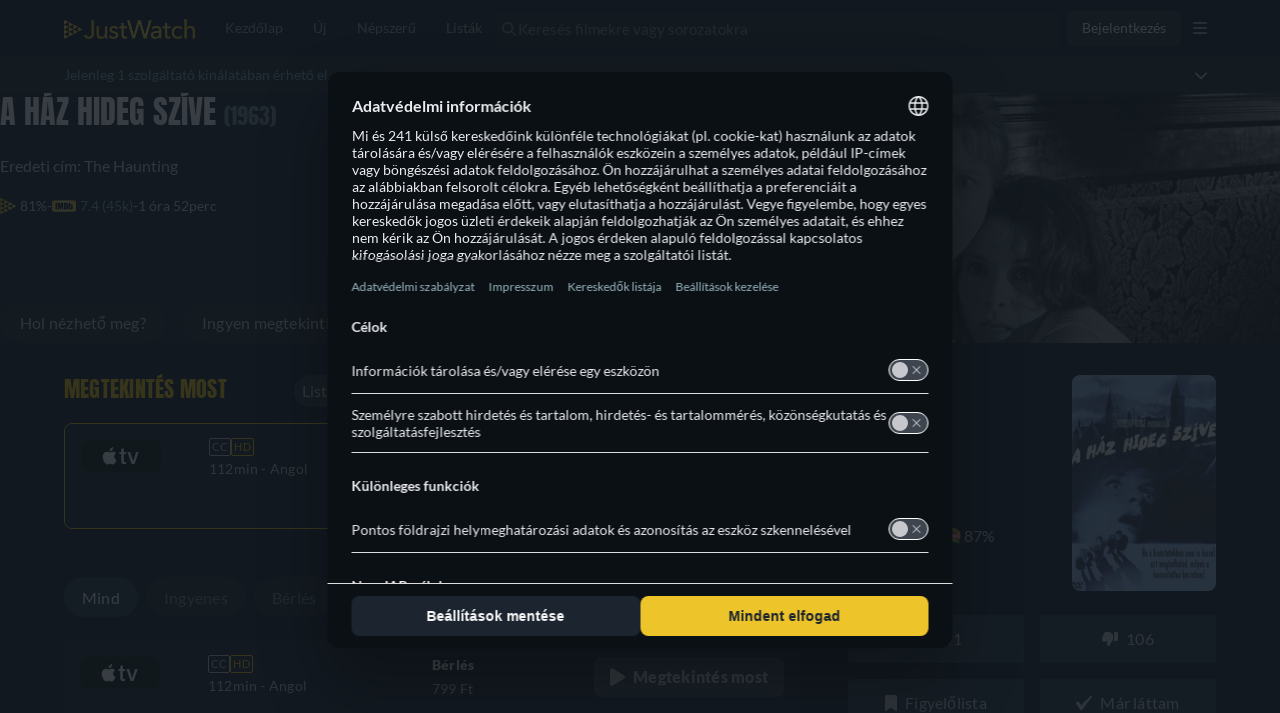

--- FILE ---
content_type: text/javascript
request_url: https://www.justwatch.com/appassets/js/1768408317165_chunk-1297b732.c13c7214.js
body_size: 553
content:
(window.webpackJsonp=window.webpackJsonp||[]).push([["chunk-1297b732"],{"9f379":function(e,t,n){"use strict";n.r(t);var l=n("2b0e"),r=n("76f1"),o=n("f182"),u=Object(l.defineComponent)({__name:"FreeV2",props:{title:null,offers:null,seasonNumber:null,availableMonetizationTypes:null},setup(e){const t=e,{getOfferTextBlock:n}=Object(o.b)(Object(l.toRefs)(t)),u=n(r.n.Free,"",""),a=Object(l.computed)(()=>t.offers.filter(e=>e.monetizationType===r.n.Free));return{__sfc:!0,props:t,getOfferTextBlock:n,provider:u,freeOffers:a}}}),a=n("2877"),c=Object(a.a)(u,(function(){var e=this,t=e._self._c,n=e._self._setupProxy;return n.freeOffers.length>0&&e.availableMonetizationTypes.size>=2?t("p",[e._v(" "+e._s(e.$t("WEBAPP_SPIN_FREE_MORE_ALSO",{title:e.title,provider:n.provider}))+" ")]):0===n.freeOffers.length?t("p",[e._v(" "+e._s(e.$t("WEBAPP_SPIN_FREE_NONE",{title:e.title,provider:n.provider}))+" ")]):e._e()}),[],!1,null,"1cf16044",null);t.default=c.exports},f182:function(e,t,n){"use strict";n.d(t,"a",(function(){return u})),n.d(t,"b",(function(){return c}));var l=n("2b0e"),r=n("3654"),o=n("f058");const u=(e,t)=>"ja"===t?`「${e}」`:`"${e}"`,a=(e=[])=>[...new Set(e.map(e=>e.package.clearName))],c=e=>{const t=Object(l.computed)(()=>{var t;return null!==(t=Object(r.toValue)(e.title))&&void 0!==t?t:""}),n=Object(l.computed)(()=>{var t;return null!==(t=Object(r.toValue)(e.offers))&&void 0!==t?t:[]}),c=Object(l.computed)(()=>{var t;return null!==(t=Object(r.toValue)(e.seasonNumber))&&void 0!==t?t:null}),{tc:f,locale:i}=Object(o.b)(),s=(e,t,l)=>`${t} ${a(n.value.filter(t=>t.monetizationType===e)).join(", ")}${l?" "+l:""}`;return{getOfferTextBlock:s,getInfoTextBlock:(e,n,l,r)=>{const o=null==c.value?t.value:`${t.value} - ${f("WEBAPP_SEASON")} ${c.value}`,a=`${n} ${u(o,i.value)} ${l}`;return"none"===e?a:s(e,a,r)},getRTLInfoTextBlock:(e,l,r,o)=>{const u=null==c.value?t.value:`${t.value} - ${f("WEBAPP_SEASON")} ${c.value}`;return`${l} ${a(n.value.filter(t=>t.monetizationType===e)).join(", ")} ${r} ${u}${o?" "+o:""}`}}}}}]);
//# sourceMappingURL=1768408317165_chunk-1297b732.c13c7214.js.map

--- FILE ---
content_type: text/javascript
request_url: https://www.justwatch.com/appassets/js/1768408317165_runtime.255e5e1c.js
body_size: 4300
content:
!function(e){function c(c){for(var n,r,o=c[0],l=c[1],i=c[2],u=0,b=[];u<o.length;u++)r=o[u],Object.prototype.hasOwnProperty.call(t,r)&&t[r]&&b.push(t[r][0]),t[r]=0;for(n in l)Object.prototype.hasOwnProperty.call(l,n)&&(e[n]=l[n]);for(s&&s(c);b.length;)b.shift()();return d.push.apply(d,i||[]),a()}function a(){for(var e,c=0;c<d.length;c++){for(var a=d[c],n=!0,o=1;o<a.length;o++){var l=a[o];0!==t[l]&&(n=!1)}n&&(d.splice(c--,1),e=r(r.s=a[0]))}return e}var n={},t={runtime:0},d=[];function r(c){if(n[c])return n[c].exports;var a=n[c]={i:c,l:!1,exports:{}};return e[c].call(a.exports,a,a.exports,r),a.l=!0,a.exports}r.e=function(e){var c=[],a=t[e];if(0!==a)if(a)c.push(a[2]);else{var n=new Promise((function(c,n){a=t[e]=[c,n]}));c.push(a[2]=n);var d,o=document.createElement("script");o.charset="utf-8",o.timeout=120,r.nc&&o.setAttribute("nonce",r.nc),o.src=function(e){return r.p+"appassets/js/1768408317165_"+({"account-modal":"account-modal","ap-news":"ap-news","app-download-modal":"app-download-modal","cancel-pro-modal":"cancel-pro-modal",detail:"detail",popular:"popular",search:"search","text-recommendation-modal":"text-recommendation-modal","trailer-modal":"trailer-modal",editorial:"editorial","filter-bar":"filter-bar",collegesmostsuperbowlplayers:"collegesmostsuperbowlplayers","country-list":"country-list","country-selection-modal":"country-selection-modal","default-footer":"default-footer","european-banner-footer":"european-banner-footer",expansionseasonmls:"expansionseasonmls","freemium-filter-badge":"freemium-filter-badge","global-press~statistics-page":"global-press~statistics-page","global-press":"global-press",home:"home","language-list":"language-list","language-selection-modal":"language-selection-modal","login-manager-modal":"login-manager-modal","login-message-modal":"login-message-modal","low-priority-components":"low-priority-components","lp-plot-recommender":"lp-plot-recommender","lp-streamgreen":"lp-streamgreen","lp-subscriber-form":"lp-subscriber-form","mark-as-seen":"mark-as-seen",nbaplayoffs:"nbaplayoffs",new:"new",JWTVLP:"JWTVLP","streaming-charts":"streaming-charts",userprofile:"userprofile","statistics-page":"statistics-page","npm.sentry":"npm.sentry","npm.sentry-internal":"npm.sentry-internal","npm.videojs":"npm.videojs","npm.xmldom":"npm.xmldom","npm.video.js":"npm.video.js","npm.videojs-ima":"npm.videojs-ima","npm.mpd-parser":"npm.mpd-parser","videojs-player":"videojs-player","premium-filters":"premium-filters","pro-modal":"pro-modal","provider-selection-modal":"provider-selection-modal","refresh-token":"refresh-token","rent-signin":"rent-signin","search-suggester-results":"search-suggester-results","settings-modal":"settings-modal",static:"static",talent:"talent","text-recommendation-funnel-modal":"text-recommendation-funnel-modal","title-list":"title-list","tv-registration":"tv-registration",upcoming:"upcoming","vfm-css":"vfm-css",watchlist:"watchlist","youtube-player":"youtube-player","password-rest":"password-rest","impression-pixel":"impression-pixel","npm.bitmovin-player-ui":"npm.bitmovin-player-ui","npm.bitmovin-player":"npm.bitmovin-player","npm.bitmovin-analytics":"npm.bitmovin-analytics","bitmovin-player":"bitmovin-player","dailymotion-player":"dailymotion-player","plex-player":"plex-player","title-card-pricechange":"title-card-pricechange","videobuster-player":"videobuster-player","content-header-person":"content-header-person","filter-bar-seo":"filter-bar-seo","jwtv-popular-trending-titles":"jwtv-popular-trending-titles","title-list-options-seo":"title-list-options-seo","timeline-empty-state":"timeline-empty-state","polyfills-core-js":"polyfills-core-js","polyfills-dom":"polyfills-dom","consent-banner":"consent-banner","npm.d3":"npm.d3","consent-overlay":"consent-overlay","filter-menu":"filter-menu","mobile-banner":"mobile-banner","verify-email-banner":"verify-email-banner","stream-green-results":"stream-green-results","fallback-titles":"fallback-titles","new-page-switcher":"new-page-switcher","new-page-switcher-seo":"new-page-switcher-seo","npm.videojs-contrib-ads":"npm.videojs-contrib-ads","title-list-card":"title-list-card","title-list-row":"title-list-row","title-list-grid":"title-list-grid","tv-show-tracking-list":"tv-show-tracking-list",collections:"collections","empty-list-slider":"empty-list-slider","followed-lists":"followed-lists","public-list-details":"public-list-details","recommended-lists":"recommended-lists","npm.firebaseui":"npm.firebaseui",firebaseui:"firebaseui","custom-list-details":"custom-list-details","custom-lists":"custom-lists","backdrop-carousel":"backdrop-carousel","backdrop-trailer":"backdrop-trailer"}[e]||e)+"."+{"account-modal":"03928046","ap-news":"41e763b8","app-download-modal":"126594f0","cancel-pro-modal":"e8b8b32d","chunk-1788fc9c":"e1fcb088","chunk-1b2e4653":"6a4b9a81","chunk-5831d46c":"6f0c599e",detail:"6fc44f33","chunk-1f4b13d5":"cc74ef59",popular:"131bc87b",search:"18b31df5","text-recommendation-modal":"ca57ae25","trailer-modal":"476b1f0a","chunk-6eb01ed0":"5d70a545",editorial:"f163eec5","chunk-1fd56053":"508f8f2f","chunk-2d0b8a83":"32e589df","chunk-2d0c9573":"f93a2f79","chunk-2d21061a":"8cd84740","chunk-3ccbaa5e":"0be11b07","filter-bar":"8fd4c522","chunk-5896289e":"0b8255f2","chunk-5d2cc33d":"22c645bd","chunk-683e11e1":"bf8e77aa","chunk-2c1e5dd2":"f45f1238","chunk-6bf2490a":"f2762b8d","chunk-f95e509a":"a90e6adb","chunk-344d41e7":"33b78ace","chunk-29c0ecac":"08482cab","chunk-646e8068":"a4a5618b","chunk-281393e0":"9bcd256c","chunk-445139a4":"46195091","chunk-427b25f2":"f8fe1889","chunk-6ab7a683":"b3b891cc","chunk-be79db42":"d348efb4",collegesmostsuperbowlplayers:"491fc9aa","country-list":"8ecbd722","country-selection-modal":"ce1727e7","default-footer":"171fe0ff","european-banner-footer":"20030e50",expansionseasonmls:"5ae6f38c","freemium-filter-badge":"c98e01ac","global-press~statistics-page":"53f3daab","global-press":"fac9a44f",home:"2a08827b","language-list":"01801ac4","language-selection-modal":"1c70ae7d","login-manager-modal":"3057109e","login-message-modal":"4b65ae23","low-priority-components":"c10277dc","lp-plot-recommender":"5053102c","lp-streamgreen":"f0ba8f92","lp-subscriber-form":"65ceb02e","mark-as-seen":"5cc4553e",nbaplayoffs:"b74f9855",new:"8ccc7653","chunk-904a7c1a":"cbeebb78","chunk-76494af9":"bf799aca",JWTVLP:"ad3eeefa","streaming-charts":"7c39490c",userprofile:"26a0c560","statistics-page":"c27f5f31","npm.sentry":"7ab7f5b8","npm.sentry-internal":"c375fb56","npm.videojs":"49bebd42","npm.xmldom":"460c41e6","npm.video.js":"4d1565f2","npm.videojs-ima":"51f5e5ba","npm.mpd-parser":"c8ff76e1","videojs-player":"535e55d3","premium-filters":"5c01acba","pro-modal":"74ebc3d3","provider-selection-modal":"fc2c26ea","refresh-token":"4db796e0","rent-signin":"db666aac","search-suggester-results":"38471d88","settings-modal":"18122e21",static:"bce01b36",talent:"2019d52b","text-recommendation-funnel-modal":"c1266b99","title-list":"a2d85cef","tv-registration":"185e9bb8",upcoming:"2b261552","vfm-css":"85af3f81",watchlist:"3c3d37a3","youtube-player":"a42a5a9d","chunk-769e4cdc":"8832a082","password-rest":"00de64a2","chunk-0df0ee42":"ad64c46b","chunk-207d95a7":"18c37adc","chunk-49fb07aa":"625798ae","chunk-a216c086":"c70e38cf","chunk-a928f66c":"a4abef4e","impression-pixel":"7ab2cc4c","npm.bitmovin-player-ui":"e36ab9b5","npm.bitmovin-player":"87fc0b50","npm.bitmovin-analytics":"7371e12c","bitmovin-player":"ac3d668f","chunk-0108983c":"41524c19","chunk-0feb85e8":"bb871a93","chunk-134d24e0":"fdc2ef95","chunk-14ed150a":"74e4b21d","chunk-1c3a4331":"220f9985","chunk-16ddc543":"1bb82e70","chunk-26becc11":"9f25c0dc","chunk-2b2a9044":"55a97e9c","chunk-2d0c7941":"c9c24a7a","chunk-2d0e4a9d":"5dc080a7","chunk-2d22c671":"b816fe4d","chunk-38b6c726":"ee3bf54e","chunk-3ac6235e":"03f61925","chunk-3af22745":"8521d269","chunk-3e6d9158":"0953367c","chunk-4005a5fe":"cc7bc47a","chunk-41d310a1":"b7e1ab92","chunk-5d7b72b0":"9814e91f","chunk-5e8f9bb7":"10b5b2c9","chunk-6356a3f8":"8e1a2c44","chunk-66e864dc":"ca2c4344","chunk-66e88c31":"72af8c31","chunk-05cec4c3":"27dd26f3","chunk-3de2acb5":"8efa82d6","chunk-6a964dca":"c83ad727","chunk-71464185":"457727a3","chunk-721ceba6":"d296ca98","chunk-7255f88e":"23a36170","chunk-74707c21":"88f8eb15","chunk-7b161c63":"6c2e5c94","chunk-7b4c8998":"8988f95a","chunk-9137d3a4":"c04a59aa","chunk-9291b4c2":"7c5cb964","chunk-98660afc":"336728ae","chunk-9a3e1766":"7b1a6bfa","chunk-a8a2939a":"2c19e161","chunk-b5f7cf36":"4dfd5cca","chunk-e38936d2":"6f67e176","chunk-e40b877c":"819bbd15","chunk-e86c4394":"a8772ed7","chunk-eb5b5a9a":"e39ca2cd","chunk-ecd2a956":"01596d68","dailymotion-player":"3e47dc0a","chunk-004c3b07":"025ce085","plex-player":"014dfed4","title-card-pricechange":"3e25b39e","videobuster-player":"98323153","chunk-42e82f8c":"61b1cc02","chunk-634c76f4":"23b10807","content-header-person":"3bd1dc47","filter-bar-seo":"eb4b5e6f","jwtv-popular-trending-titles":"c33dc0bb","title-list-options-seo":"a91d9e73","chunk-05502a6a":"c884fdb2","timeline-empty-state":"44d13e43","chunk-2d0d09c7":"cc6d5258","chunk-47269aca":"a7473950","chunk-02c995b5":"22292df6","chunk-09155df3":"440767bd","chunk-09162720":"8fe83857","chunk-097e0872":"329b2191","chunk-0e93a01c":"7e7fc70d","chunk-106fab1a":"5b5944b2","chunk-1bff95de":"aea036f5","chunk-1dbc15a2":"bc529c08","chunk-25d83ca8":"2ee34550","chunk-2d0a463b":"eed0a0cb","chunk-2d0c073f":"f37dff8e","chunk-2d0d43da":"bc83e916","chunk-2d0da04a":"2fa33f05","chunk-2d0e5812":"491dbc1d","chunk-2d217e6a":"a7c3799e","chunk-2d218068":"7224ebff","chunk-2d21da73":"07c5c801","chunk-2d2304d2":"c68ba7c2","chunk-2d237b00":"c62dcefb","chunk-30dd9750":"bf9d7c5d","chunk-37f2300e":"46652ea0","chunk-3ed29de3":"bb8c0d60","chunk-41c0f7a4":"aa730124","chunk-462c869e":"b5741dee","chunk-47245a33":"473a9eea","chunk-4739acd0":"fe3eb872","chunk-485adc83":"049f95fc","chunk-53b1137a":"f1b1e22e","chunk-541ea42d":"f257a9a7","chunk-54bbd082":"b728831f","chunk-59d4c87c":"81c21c5c","chunk-5a8ac886":"f04e0b99","chunk-5ff96a24":"f550ba9c","chunk-62be3600":"176903f8","chunk-69eb8776":"9c576920","chunk-6d375f34":"332174d2","chunk-7548ca2d":"b6b19fba","chunk-7704fff8":"37b167ac","chunk-79f1dac7":"91d30ff3","chunk-858cd918":"6a5baeb5","chunk-8bb7f81e":"63bfca5b","chunk-a9395c36":"5b3e6d14","chunk-d0e8aa0a":"5a16483e","chunk-d8413eac":"d4f0c673","chunk-e5275ddc":"0e51c2ce","chunk-eaa2b130":"4df4a62a","polyfills-core-js":"af440e1d","polyfills-dom":"fb420724","chunk-2c3cbdd3":"c767fc6a","chunk-6e85bc22":"bae7d4a1","chunk-743d6cb6":"01f8dbd5","chunk-068f8a2f":"7b43bb8f","chunk-57ac04a1":"a776d4a2","consent-banner":"2abfe8ac","npm.d3":"9190c867","chunk-65796013":"9f049176","chunk-53da56a2":"541d7a49","chunk-213d3dad":"e019903a","chunk-4748f79c":"b413788b","chunk-4a441076":"244f02f3","chunk-1891b03c":"f10010ce","chunk-2d0b2365":"54e1f577","consent-overlay":"43ea09f8","filter-menu":"841d0b1c","mobile-banner":"a353d6da","verify-email-banner":"1f0294c7","chunk-49ac3760":"c9c21c91","chunk-61e8926c":"deaea5b7","stream-green-results":"3af85b31","chunk-5acfcafd":"737096be","chunk-130e36b0":"da7798d2","chunk-1e5bed0d":"ac8579e4","chunk-84620e26":"6a783b8e","fallback-titles":"056bd3df","new-page-switcher":"e9264e3e","new-page-switcher-seo":"6f1c1d41","chunk-65a73650":"1be47e62","chunk-9e32c180":"b072f8a4","npm.videojs-contrib-ads":"ecfa5f84","chunk-f55d1678":"ed0d0960","chunk-2d0c5005":"9496cbbe","chunk-37235686":"cc0a30e6","chunk-413c3204":"466760a1","chunk-43c4c504":"13fcf1d8","chunk-f185636c":"956f5752","title-list-card":"5ad85e75","title-list-row":"12330a0a","title-list-grid":"4b0f1dd3","chunk-150961d2":"38ae40f5","chunk-75252b79":"8dbc4fce","chunk-80f3176c":"0ee1cada","chunk-d1eedc3a":"a6d8dd05","tv-show-tracking-list":"626016f7","chunk-2028e891":"8d99c285",collections:"6b3e17f0","empty-list-slider":"3afaa12d","followed-lists":"c7b77b28","public-list-details":"700fff75","recommended-lists":"789f60e6","npm.firebaseui":"513ea221",firebaseui:"92d59704","chunk-135ddf2b":"57b334a8","chunk-76eeadd4":"a58faba5","chunk-81bcbf4e":"379bac81","chunk-2319cc1d":"5033c227","chunk-045788f9":"161e4b78","chunk-0ba702e4":"f0c41ae0","chunk-1297b732":"c13c7214","chunk-149b76a2":"d84a76b2","chunk-14e0c53a":"2f2a899f","chunk-1502d568":"f646b526","chunk-207d7879":"3c180655","chunk-2d0e9602":"b5d0c062","chunk-2fbafb4a":"0afd82a5","chunk-3750ba2e":"2774fcf4","chunk-4032152a":"325a2ee8","chunk-43200d97":"04c8cac0","chunk-54d71f30":"eb945a52","chunk-54df6a0a":"ab0212a4","chunk-6381e5cc":"1fd9f144","chunk-7f7e5f1a":"cda2b26c","chunk-898d033e":"30e1de1c","chunk-90626b6a":"669e1a8d","chunk-a4092ea4":"5925e3ac","chunk-bcd1d1ea":"ad09f139","chunk-be8dbb10":"2e603ef7","chunk-d0caceb8":"a075c2da","chunk-41db8de8":"ed596dc7","chunk-eb6b1402":"e4b23303","chunk-0773ff70":"913aef17","chunk-0824aeed":"b3080b14","chunk-157b9d6a":"93656b97","chunk-49100774":"62f740f6","chunk-7b73af00":"ea757096","chunk-0aee1d8c":"ea9b0bc9","chunk-239989b2":"ff9795ba","chunk-7730671e":"daf21699","chunk-2d2073d6":"8ce6bd4a","chunk-2d0b33e3":"8d2d725b","chunk-2d0b9280":"89a2b9fa","chunk-2d0baac9":"0fa74803","chunk-2d2376e6":"0f5d965f","chunk-77130bc8":"ca775f74","chunk-9bd5cdd0":"3c26e044","chunk-821d69ca":"ae38bf0a","custom-list-details":"7ecfb923","custom-lists":"da56cbd5","backdrop-carousel":"9f66f794","backdrop-trailer":"d4ac339d","chunk-18bc4856":"25bdc9ad","chunk-d595467a":"c9fbdb54"}[e]+".js"}(e);var l=new Error;d=function(c){o.onerror=o.onload=null,clearTimeout(i);var a=t[e];if(0!==a){if(a){var n=c&&("load"===c.type?"missing":c.type),d=c&&c.target&&c.target.src;l.message="Loading chunk "+e+" failed.\n("+n+": "+d+")",l.name="ChunkLoadError",l.type=n,l.request=d,a[1](l)}t[e]=void 0}};var i=setTimeout((function(){d({type:"timeout",target:o})}),12e4);o.onerror=o.onload=d,document.head.appendChild(o)}return Promise.all(c)},r.m=e,r.c=n,r.d=function(e,c,a){r.o(e,c)||Object.defineProperty(e,c,{enumerable:!0,get:a})},r.r=function(e){"undefined"!=typeof Symbol&&Symbol.toStringTag&&Object.defineProperty(e,Symbol.toStringTag,{value:"Module"}),Object.defineProperty(e,"__esModule",{value:!0})},r.t=function(e,c){if(1&c&&(e=r(e)),8&c)return e;if(4&c&&"object"==typeof e&&e&&e.__esModule)return e;var a=Object.create(null);if(r.r(a),Object.defineProperty(a,"default",{enumerable:!0,value:e}),2&c&&"string"!=typeof e)for(var n in e)r.d(a,n,function(c){return e[c]}.bind(null,n));return a},r.n=function(e){var c=e&&e.__esModule?function(){return e.default}:function(){return e};return r.d(c,"a",c),c},r.o=function(e,c){return Object.prototype.hasOwnProperty.call(e,c)},r.p="/",r.oe=function(e){throw console.error(e),e};var o=window.webpackJsonp=window.webpackJsonp||[],l=o.push.bind(o);o.push=c,o=o.slice();for(var i=0;i<o.length;i++)c(o[i]);var s=l;a()}([]);
//# sourceMappingURL=1768408317165_runtime.255e5e1c.js.map

--- FILE ---
content_type: text/javascript
request_url: https://www.justwatch.com/appassets/js/1768408317165_chunk-6356a3f8.8e1a2c44.js
body_size: 6941
content:
(window.webpackJsonp=window.webpackJsonp||[]).push([["chunk-6356a3f8"],{"1d25":function(t,e,a){(e=a("24fb")(!1)).push([t.i,".buybox-row[data-v-db4447ba]{display:flex;gap:16px}.buybox-row[data-v-db4447ba]:last-of-type{margin-bottom:16px}.buybox-row__quality-tv[data-v-db4447ba]{display:flex;flex-direction:column;gap:8px}.buybox-row__quality-tv__offers[data-v-db4447ba]{width:100%;height:120px;display:flex;justify-content:flex-start;gap:8px;overflow-x:auto;scrollbar-width:none}.buybox-row__quality-tv__offers .quality-tv-title[data-v-db4447ba]{position:relative;width:80px;min-width:80px;height:120px;display:flex;flex-direction:column;align-items:center;gap:8px;border-radius:7px;overflow:hidden;padding:0;margin:0;cursor:pointer}.buybox-row__quality-tv__offers .quality-tv-title .poster[data-v-db4447ba]{width:100%;height:100%;margin:0;-o-object-fit:cover;object-fit:cover;padding:1px;border-radius:7px}.buybox-row__quality-tv__offers .quality-tv-title .poster-fade[data-v-db4447ba]{position:absolute;bottom:0;left:0;width:100%;height:120px;background:linear-gradient(180deg,transparent 50%,var(--fade-color,#101720));pointer-events:none}.buybox-row__quality-tv__offers .quality-tv-title .poster-info[data-v-db4447ba]{position:absolute;bottom:1px;width:55px;height:16px;display:flex;gap:8px;align-items:center;justify-content:flex-end;margin-left:auto;margin-right:auto}.buybox-row__quality-tv__offers .quality-tv-title .poster-info .logo[data-v-db4447ba]{width:24px;height:12px}.buybox-row__quality-tv__offers .quality-tv-title .poster-info .imdb-rating[data-v-db4447ba]{color:#78a6b8;font-weight:400;line-height:16px;font-size:16px;text-align:end}.offer[data-v-db4447ba]{display:flex;align-items:flex-start;justify-content:space-between;flex-direction:column;gap:16px;width:100%;padding:16px;background-color:inherit;cursor:pointer}@media(max-width:1024px){.offer[data-v-db4447ba]{flex-direction:column;height:auto;gap:16px}}.offer .qtv_titles[data-v-db4447ba]{display:flex;align-items:flex-end;justify-content:space-between;gap:16px;height:120px;width:100%}.offer .qtv_titles .qtv-scrollbar[data-v-db4447ba]{height:120px;overflow-y:unset;padding-right:1px;width:101%;position:relative}.offer .qtv_titles .qtv-scrollbar .scroll-fade-right[data-v-db4447ba]{position:absolute;top:0;right:0;width:168px;height:100%;background:linear-gradient(90deg,rgba(12,19,30,0),var(--fade-color,#101720));pointer-events:none;transition:opacity .7s ease;opacity:1;z-index:2}@media screen and (max-width:600px){.offer .qtv_titles .qtv-scrollbar .scroll-fade-right[data-v-db4447ba]{width:140px}}.offer .qtv_titles .qtv-scrollbar .scroll-fade-right.hide-fade[data-v-db4447ba]{opacity:0}.offer .qtv_titles .qtv-scrollbar[data-v-db4447ba] .hidden-horizontal-scrollbar__items{height:100%;padding-right:1px}.offer__cta[data-v-db4447ba]{display:flex;align-items:center;justify-content:center;margin-inline-start:auto;height:40px;flex-shrink:0;max-width:-moz-fit-content;max-width:fit-content;width:auto;min-width:166px;padding:8px 16px;border-radius:8px;border:none;background:#303740;color:#c6c8cd;font-size:16px;font-weight:900;letter-spacing:.24px;cursor:pointer;white-space:nowrap;text-overflow:ellipsis;overflow:hidden}.offer__cta[data-v-db4447ba]:hover{background:rgba(48,55,64,.7960784314)}@media(max-width:1024px){.offer__cta[data-v-db4447ba]{max-width:none;width:-moz-fit-content;width:fit-content;padding:0 16px;margin-inline-start:0;width:100%}}@media(max-width:460px){.offer__cta[data-v-db4447ba]{max-width:105%}}.offer__cta--highlight[data-v-db4447ba]{background:#fbc500;color:#000}.offer__cta--highlight[data-v-db4447ba]:hover{background:rgba(251,197,0,.6941176471)}.offer__cta__text[data-v-db4447ba]{white-space:nowrap;overflow:hidden;text-overflow:ellipsis}.picture-wrapper[data-v-db4447ba]{min-width:80px;min-height:32px}.banner[data-v-db4447ba]{display:flex;color:#c6c8cd;font-size:14px;font-style:normal;font-weight:900;line-height:16px;letter-spacing:.21px;align-items:center;justify-content:flex-start;gap:16px;width:100%}@media(max-width:1024px){.banner[data-v-db4447ba]{flex-direction:column;align-items:flex-start}}.banner .banner-text[data-v-db4447ba]{font-weight:900;font-style:#000;font-size:16px;line-height:24px;letter-spacing:1.5%;vertical-align:middle}@media(max-width:550px){.banner .banner-text[data-v-db4447ba]{font-size:14px;line-height:20px}}.button-container[data-v-db4447ba]{margin-inline-start:auto}.button-container.sm[data-v-db4447ba]{display:none}@media(max-width:1024px){.button-container[data-v-db4447ba]{width:100%}.button-container.lg[data-v-db4447ba]{display:none}.button-container.sm[data-v-db4447ba]{display:block}}.button-container .play-icon[data-v-db4447ba]{margin-inline-end:8px}.promoted-text[data-v-db4447ba]{margin:0;color:#6f7d90;font-size:14px;line-height:16px;letter-spacing:.21px;display:flex;align-items:center;justify-content:center;white-space:nowrap}.promoted-text.sm[data-v-db4447ba]{display:none}@media(max-width:1024px){.promoted-text.lg[data-v-db4447ba]{display:none}.promoted-text.sm[data-v-db4447ba]{display:flex;position:absolute;right:32px}}.place-holder__container[data-v-db4447ba]{border:1px solid var(--jw-grey-400);border-radius:7px;position:relative;width:80px;height:120px;overflow:hidden}.place-holder__container .title-container[data-v-db4447ba]{position:absolute;font-size:11px;max-width:80px;max-height:100px;padding:0 4px;top:60px;left:0;right:0;display:flex;align-items:center;justify-content:center;color:var(--jw-grey-300);text-align:center;overflow-wrap:break-word;-webkit-hyphens:auto;hyphens:auto;display:-webkit-box;-webkit-line-clamp:3;line-clamp:3;-webkit-box-orient:vertical;overflow:hidden}[data-v-db4447ba] .disclaimer-button{margin-top:-6px;margin-left:4px;vertical-align:middle}@media(max-width:550px){[data-v-db4447ba] .disclaimer-button{margin-top:-5px}}",""]),t.exports=e},"375a":function(t,e,a){"use strict";a.d(e,"a",(function(){return j})),a.d(e,"b",(function(){return k}));var o=a("3546"),i=a("eb87"),r=a("3ff7"),l=a("9c11"),n=a("18e5"),s=a("3654"),c=a("2b0e"),d=a("76f1"),u=a("4cb3"),p=a("4ba1"),f=a("6694"),v=a("ed4f"),b=a("1a09"),m=a("f382"),g=a("f65f"),h=a("80c8"),x=a("1ffe"),y=a("713d"),_=a("17f0");const w=Object.fromEntries(Object.entries({20:["US","CA"],21:["DE","AT","FR","CH","NL","ES","GB","IT"],22:["AU","JP"]}).flatMap(([t,e])=>e.map(e=>[e,t])));function C(t="ti",e){const a=function(t){var e;return null!==(e=w[t])&&void 0!==e?e:null}(e);return["amazon",e.toLowerCase(),"qtv",t,a].filter(Boolean).join("-")}var T=a("76d8"),O=a("68e6");function j({shortName:t,titlesShownCount:e,sourceTitle:a,additionalContexts:u=[],placement:w="TitlePage",seasonNumber:j=null,episodeNumber:S=null,titleCount:$=8,swiperIndex:A,providerFilter:q}){const V=Object(O.c)(),{country:I}=Object(l.f)(),{xServeTrack:N}=Object(l.a)(),{placement:E}=Object(i.c)("qtv"),{getQTVCompositionId:F}=k(),{setATVPlacementExpTags:U}=Object(T.a)(),R=Object(c.computed)(()=>Object(s.toValue)(t)),M=Object(c.computed)(()=>Object(s.toValue)(j)),B=Object(c.computed)(()=>Object(s.toValue)(S)),{promotionOffer:W}=Object(x.b)({title:a,offers:()=>[],hardcodedShortName:t}),Q=Object(c.computed)(()=>{const t=Object(s.toValue)(a);return"Season"===t.__typename?t.show:t}),D=Object(c.computed)(()=>{var t;return null!==(t=Object(s.toValue)(u))&&void 0!==t?t:[]}),{qtvTitles:z,loading:L,isQTVEmpty:G,similarityScores:H}=function({title:t,shortName:e,titleCount:a,providerFilter:o}){const i=Object(c.computed)(()=>{const e=Object(s.toValue)(t);return"Season"===e.__typename?e.show.id:e.id}),n=Object(c.computed)(()=>Object(s.toValue)(e)),u=Object(c.computed)(()=>{var t;return null!==(t=Object(s.toValue)(o))&&void 0!==t?t:{}}),{similarTitles:b,similarityScores:m,loading:g}=Object(r.a)({titleId:i,filters:()=>({imdbScore:{min:7.5},packages:[n.value],...u.value}),offerFilters:()=>({packages:[n.value]}),includeOffers:!0,first:a,minTitles:a}),h=Object(c.computed)(()=>!g.value&&b.value.length<a),{popularTitles:x,loading:y}=function({shortName:t,first:e,enabled:a,providerFilter:o}){const{country:i,language:r}=Object(l.f)(),{result:n,loading:u,onError:b}=Object(p.c)(f.c,()=>({country:i.value,popularTitlesSortBy:d.t.Popular_7Days,first:Object(s.toValue)(e),popularTitlesFilter:{packages:[Object(s.toValue)(t)],imdbScore:{min:8},...Object(s.toValue)(o)},language:r.value,offerFilters:{packages:[Object(s.toValue)(t)],preAffiliate:!0}}),()=>({enabled:Object(s.toValue)(a),errorPolicy:"all"})),m=Object(c.computed)(()=>{var t,e;return null!==(t=null===(e=n.value)||void 0===e||null===(e=e.popularTitles)||void 0===e||null===(e=e.edges)||void 0===e?void 0:e.map(({node:t})=>t))&&void 0!==t?t:[]});return b(a=>{Object(v.captureMessageForSentry)("[usePopularTitles - useQTV] Error fetching popular titles",{error:a,packages:[Object(s.toValue)(t)],first:Object(s.toValue)(e)},"error")}),{popularTitles:m,loading:u}}({shortName:e,first:a,enabled:h,providerFilter:u.value}),_=Object(c.computed)(()=>g.value||y.value),w=Object(c.computed)(()=>{if(_.value)return[];return(h.value?x.value:b.value).filter(t=>{var e,a;return(null!==(e=null===(a=t.offers)||void 0===a?void 0:a.length)&&void 0!==e?e:0)>0}).sort((t,e)=>{var a,o;return(null!==(a=e.content.scoring.imdbScore)&&void 0!==a?a:0)-(null!==(o=t.content.scoring.imdbScore)&&void 0!==o?o:0)})}),C=Object(c.computed)(()=>0===w.value.length),T=Object(c.computed)(()=>h.value?{}:m.value);return{qtvTitles:w,loading:_,isQTVEmpty:C,similarityScores:T}}({title:a,shortName:t,titleCount:$,providerFilter:q}),Y=Object(c.computed)(()=>o.d.FREE.includes(R.value)),J=Object(c.computed)(()=>{var t;const e=Y.value?W.value:null===(t=z.value[0])||void 0===t?void 0:t.offers[0];return{qtvTitleUrls:z.value.map(t=>new h.b(t.offers[0])),ctaUrl:new h.b(e)}}),X=Object(c.computed)(()=>J.value.qtvTitleUrls.map((t,e)=>t.apply(t=>function(t,e){var a;const o=null!==(a=H.value[e.id])&&void 0!==a?a:null;return t.apply(Z).addContexts(bt(e)).addContexts(vt(ft(e.id),o)).setTitleSourceId(e.id).updateContext("ClickoutContextGraphql","clickoutType","qtv")}(t,z.value[e])).apply(t=>function({url:t,qtvTitle:e,shortName:a,country:o,getCompositionId:i}){if("atp"===a&&t.set("uct_ctag",i(e.id)),["amp","prv"].includes(a)){if(!_.f.includes(o)){const e=C("ti",o);t.set("uct_ctag",e)}t.set("r",t.get("r").replace("app.primevideo.com","www.primevideo.com"))}return t}({url:t,qtvTitle:z.value[e],shortName:R.value,country:I.value,getCompositionId:ft})).apply(U))),K=Object(c.computed)(()=>J.value.ctaUrl.apply(tt).apply(t=>function({url:t,shortName:e,country:a,compositionId:o}){if("atp"===e)return t.set("uct_ctag",o);if(["amp","prv"].includes(e)){if(!_.f.includes(a)){const e=C("ft",a);t.set("uct_ctag",e)}return t.set("r",t.get("r").replace("app.primevideo.com","www.primevideo.com"))}return t}({url:t,shortName:R.value,country:I.value,compositionId:nt.value}).apply(U)));function Z(t){return t.addContexts(ot.value).addContexts(D.value).setForTracking("offerLocation",y.d.FREE_TRIAL).set("uct_country",I.value).updateContext("ClickoutContextGraphql","placement",E).updateContext("ClickoutContextGraphql","swiperIndex",Object(s.toValue)(A)).setCanary(N.value).setAdIds(V.value)}function tt(t){return t.apply(Z).addContexts(vt(nt.value)).updateContext("ClickoutContextGraphql","clickoutType","qtv_cta").addContexts(lt.value)}const et=Object(c.ref)(new Set),at=Object(c.ref)([]),ot=Object(c.computed)(()=>{const{sortedIds:t,indexOffset:e}=P(z.value,at.value);return new n.SnowplowImpressionContext(at.value.length,e,t)}),it=Object(c.computed)(()=>{const t=Object.values(H.value);return 0===t.length?{min:null,max:null,avg:null}:{min:Math.min(...t),max:Math.max(...t),avg:t.reduce((t,e)=>t+e,0)/t.length}}),rt=Object(c.computed)(()=>vt(nt.value)),lt=Object(c.computed)(()=>Y.value?new n.SnowplowTitleContextGraphql(Q.value.objectId,Q.value.objectType,M.value,B.value):bt(z.value[0])),nt=Object(c.computed)(()=>{const{sortedIds:t}=P(z.value,at.value);return ft(function(t){let e=function(t){let e=0;for(let a=0;a<t.length;a++)e=(e<<5)-e+t.charCodeAt(a),e|=0;return Math.abs(e).toString(36)}(t.join("-"));e.length<6?e=e.padEnd(6,"0"):e.length>6&&(e=e.slice(0,6));return e}(t))}),st=Object(c.computed)(()=>({additionalContexts:()=>[rt.value],additionalProperties:()=>({value:Math.min(Object(s.toValue)(e),z.value.length)}),preventDuplicateAdditionalContext:!0})),{onIntersection:ct}=Object(b.c)({category:"recommender_feature",toContext:bt,...st.value}),dt=Object(c.computed)(()=>st.value.additionalContexts().concat(D.value)),{onIntersection:ut}=Object(m.b)({additionalContexts:dt.value,additionalProperties:st.value.additionalProperties,groupId:"qtv"}),{onIntersection:pt}=Object(m.b)({additionalContexts:dt.value,additionalProperties:st.value.additionalProperties,groupId:"qtv_cta"});function ft(t){var e;const a=null!==(e=Q.value.id)&&void 0!==e?e:"nsid",i="TitlePage"===w?null:o.a[w],r=function(t){return["amp","prv"].includes(t)?"pv":"atp"===t?"qb":t}(R.value);return F(r,a,t,i)}function vt(t=null,e=null){return g.TrackingHelper.getRecommenderContext("quality_tv",Q.value.id,M.value,null,t,it.value.min,it.value.max,it.value.avg,e)}function bt(t){const e=z.value.findIndex(e=>e.id===t.id),a=e>-1?e+1:void 0;return new n.SnowplowTitleContextGraphql(t.objectId,t.objectType,void 0,null,void 0,a)}return{qtvTitles:z,loading:L,isQTVEmpty:G,onVisibilityChanged:function(t,e,a){!function(t,e){const a=et.value.has(e);if(t===a)return;t&&!a&&et.value.add(e);!t&&a&&et.value.delete(e);at.value=Array.from(et.value)}(a,t.id),a&&setTimeout(()=>{ct(t,a),ut(X.value[e],a,[bt(t)])},200)},onCTAVisibilityChanged:function(t){setTimeout(()=>{pt(K.value,t,[lt.value])},200)},ctaClickoutUrl:K,clickoutUrls:X}}function k(){const{deviceOs:t,deviceType:e}=Object(u.a)(),a=Object(c.computed)(()=>["ios","macos"].includes(t.value)?"os":"android"===t.value?"and":"ot"),o=Object(c.computed)(()=>"mobile"===e.value?"mo":"cm"),i=Object(c.computed)(()=>`${o.value}-${a.value}`);return{getQTVCompositionId:function(t,e,a,o){return[t,e,a,i.value,o].filter(Boolean).join("-")},deviceParam:i}}function P(t,e){const a=e.slice().sort((e,a)=>t.findIndex(t=>t.id===e)-t.findIndex(t=>t.id===a)),o=e.length>0?t.findIndex(t=>t.id===a[0]):0;return{sortedIds:a,indexOffset:o}}},6694:function(t,e,a){"use strict";a.d(e,"b",(function(){return n})),a.d(e,"a",(function(){return s})),a.d(e,"c",(function(){return c}));var o=a("5184"),i=a("62ad1");const r=o.a`
	fragment PopularTitleGraphql on MovieOrShow {
		__typename
		id
		objectId
		objectType
		content(country: $country, language: $language) {
			title
			fullPath
			originalReleaseYear
			shortDescription
			interactions {
				likelistAdditions
				dislikelistAdditions
			}
			scoring {
				imdbVotes
				imdbScore
				tmdbPopularity
				tmdbScore
				tomatoMeter
				certifiedFresh
				jwRating
			}
			interactions {
				votesNumber
			}
			dailymotionClips: clips(providers: [DAILYMOTION]) {
				sourceUrl
				externalId
				provider
				streamUrl
			}
			posterUrl(profile: $profile, format: $format)
			... on MovieOrShowOrSeasonContent {
				backdrops(profile: $backdropProfile, format: $format) {
					backdropUrl
				}
			}
			isReleased
			credits(role: $creditsRole) {
				name
				personId
			}
			runtime
			genres {
				translation(language: $language)
				shortName
			}
		}
		likelistEntry {
			createdAt
		}
		dislikelistEntry {
			createdAt
		}
		watchlistEntryV2 {
			createdAt
		}
		customlistEntries {
			createdAt
		}
		freeOffersCount: offerCount(country: $country, platform: WEB, filter: { monetizationTypes: [FREE, ADS] })
		watchNowOffer(country: $country, platform: WEB, filter: $watchNowFilter) {
			...WatchNowOffer
		}
		... on Movie {
			seenlistEntry {
				createdAt
			}
		}
		... on Show {
			tvShowTrackingEntry {
				createdAt
			}
			seenState(country: $country) {
				seenEpisodeCount
				progress
			}
		}
	}
	${i.b}
`;var l=a("5027");const n=o.a`
	query GetPopularTitles(
		$backdropProfile: BackdropProfile
		$country: Country!
		$first: Int! = 70
		$format: ImageFormat
		$language: Language!
		$after: String
		$popularTitlesFilter: TitleFilter
		$popularTitlesSortBy: PopularTitlesSorting! = POPULAR
		$profile: PosterProfile
		$sortRandomSeed: Int! = 0
		$watchNowFilter: WatchNowOfferFilter!
		$offset: Int = 0
		$creditsRole: CreditRole! = DIRECTOR
	) {
		popularTitles(
			country: $country
			filter: $popularTitlesFilter
			first: $first
			sortBy: $popularTitlesSortBy
			sortRandomSeed: $sortRandomSeed
			offset: $offset
			after: $after
		) {
			__typename
			edges {
				cursor
				node {
					...PopularTitleGraphql
				}
			}
			pageInfo {
				startCursor
				endCursor
				hasPreviousPage
				hasNextPage
			}
			totalCount
		}
	}
	${r}
`,s=o.a`
	query GetPopularMetaData($fullPath: String!, $site: String) {
		metaData: urlV2(fullPath: $fullPath, site: $site) {
			id
			urlID
			metaTitle
			metaDescription
		}
	}
`,c=o.a`
	query GetQTVPopularTitles(
		$backdropProfile: BackdropProfile
		$country: Country!
		$first: Int! = 8
		$format: ImageFormat
		$language: Language!
		$after: String
		$popularTitlesFilter: TitleFilter
		$popularTitlesSortBy: PopularTitlesSorting! = POPULAR_7_DAYS
		$profile: PosterProfile
		$sortRandomSeed: Int! = 0
		$offset: Int = 0
		$offerFilters: OfferFilter = { packages: ["atp"] }
	) {
		popularTitles(
			country: $country
			filter: $popularTitlesFilter
			first: $first
			sortBy: $popularTitlesSortBy
			sortRandomSeed: $sortRandomSeed
			offset: $offset
			after: $after
		) {
			__typename
			edges {
				node {
					__typename
					id
					objectId
					objectType
					content(country: $country, language: $language) {
						title
						fullPath
						scoring {
							imdbVotes
							imdbScore
							tomatoMeter
							certifiedFresh
							jwRating
						}
						posterUrl(profile: $profile, format: $format)
						... on MovieOrShowOrSeasonContent {
							backdrops(profile: $backdropProfile, format: $format) {
								backdropUrl
							}
						}
					}
					offers(country: $country, platform: WEB, filter: $offerFilters) {
						...TitleOffer
					}
				}
			}
		}
	}
	${l.b}
`},b77d:function(t,e,a){"use strict";a("bccd")},bccd:function(t,e,a){var o=a("1d25");o.__esModule&&(o=o.default),"string"==typeof o&&(o=[[t.i,o,""]]),o.locals&&(t.exports=o.locals);(0,a("499e").default)("7a16165a",o,!0,{sourceMap:!1,shadowMode:!1})},fd4f:function(t,e,a){"use strict";a.r(e);var o=a("2b0e"),i=a("1a09"),r=a("1441"),l=a("f058"),n=a("5216"),s=a("9c11"),c=a("11ca"),d=a("375a"),u=a("bb09"),p=a("80c8"),f=a("3546"),v=a("f81c"),b=a("8ea7"),m=a("84e9"),g=a("c091"),h=a("7b10"),x=Object(o.defineComponent)({__name:"QualityTV",props:{catalogueItem:null,title:null,offers:null,additionalContexts:null,seasonNumber:null,episodeNumber:null,swiperIndex:null,hardcodedShortName:null,displayPromotedTag:{type:Boolean,default:!0},providerFilter:null},setup(t){const e=t,x=Object(o.ref)(null),{tc:y,t:_}=Object(l.b)(),{country:w}=Object(s.f)(),C=Object(o.computed)(()=>{var t;return null!==(t=e.hardcodedShortName)&&void 0!==t?t:e.catalogueItem.shortName}),T=Object(o.computed)(()=>f.b[C.value]),O=Object(o.computed)(()=>V.value[0].offers[0].package),j=Object(o.computed)(()=>"FREE"===T.value),{activeVariantWithControlGroup:k}=Object(m.d)("ATV_PLACEMENTS_EXP"),P=Object(o.computed)(()=>"variant_5"===k.value||!j.value),S=Object(o.computed)(()=>"ES"===w.value&&"sst"===C.value?"Ve a SkyShowtime ahora":"SVOD"===T.value?_("WEBAPP_PROVIDER_QUALITY_TV_STREAM",{provider:O.value.clearName}):"TVOD"===T.value?_("WEBAPP_PROVIDER_QUALITY_TV_RENT_OR_BUY",{provider:O.value.clearName}):_("WEBAPP_PROVIDER_QUALITY_TV_BANNER",{provider:O.value.clearName})),$=Object(o.computed)(()=>{var t;return"atp"!==C.value?null:null===(t=V.value)||void 0===t||null===(t=t[0])||void 0===t||null===(t=t.offers)||void 0===t||null===(t=t.find(t=>"atp"===t.package.shortName))||void 0===t||null===(t=t.package)||void 0===t||null===(t=t.planOffers)||void 0===t||null===(t=t[0])||void 0===t?void 0:t.retailPrice}),A=Object(o.computed)(()=>{var t;const e=(null===(t=x.value)||void 0===t?void 0:t.clientWidth)||0;return Math.round(e/88)}),q=new Map,{qtvTitles:V,onVisibilityChanged:I,clickoutUrls:N,ctaClickoutUrl:E,onCTAVisibilityChanged:F}=Object(d.a)({shortName:()=>C.value,sourceTitle:()=>e.title,titlesShownCount:A,additionalContexts:()=>e.additionalContexts,seasonNumber:()=>e.seasonNumber,episodeNumber:()=>e.episodeNumber,swiperIndex:()=>e.swiperIndex,titleCount:10,providerFilter:()=>e.providerFilter}),U=Object(o.computed)(()=>["AU","CA"].includes(w.value)?y("WEBAPP_WATCHNOW"):y("WEBAPP_QUALITY_TV_CTA")),R=Object(o.computed)(()=>"jwt"===C.value),M=Object(o.ref)(!1);const{openRentalModal:B}=Object(h.a)();function W(t,e){return q.has(t.id)||q.set(t.id,a=>I(t,e,a)),q.get(t.id)}function Q(){return q.has("cta")||q.set("cta",t=>{F(t)}),q.get("cta")}return{__sfc:!0,props:e,titleListContainer:x,tc:y,t:_,country:w,qtvShortName:C,qualityTVType:T,qtvProviderPackage:O,isFreeTrialQTV:j,atvPlacementsExpVariant:k,hasWatchNowCTA:P,bannerText:S,retailPrice:$,titlesShownCount:A,observerCallbacks:q,qtvTitles:V,onVisibilityChanged:I,clickoutUrls:N,ctaClickoutUrl:E,onCTAVisibilityChanged:F,freeTrialQTVCTA:U,isModal:R,hideTitlesFade:M,intersectionOptionsForFade:{once:!1,throttle:0,intersection:{root:null,rootMargin:"0px 0px 0px 0px",threshold:.95}},toggleFade:function(t,e){e===V.value.length-1&&(M.value=t)},imageUrl:function(t){return o.default.filter("Thumbor")({url:t,imageType:"poster"})},imbdScore:function(t){var e;return null===(e=t.content.scoring)||void 0===e||null===(e=e.imdbScore)||void 0===e?void 0:e.toFixed(1)},openRentalModal:B,handleQTVClick:function(t,e){if(R.value){if(Object(g.c)(t.offers[0])&&e)return Object(p.h)(e),void B({title:t,offer:t.offers[0],clickoutUrl:e,overrideRedirectUrl:!0});v.ModalHelper.openModal(()=>a.e("chunk-134d24e0").then(a.bind(null,"87f2")),{offer:t.offers[0],title:t,additionalContexts:Object(p.c)(e)},{cssClass:"trailer-modal"},"",!0,[]),e&&Object(p.h)(e)}},getVisibilityCallback:W,getCTAVisiblityCalback:Q,handleCTAObservation:function(){const t=Q();return{...i.b,callback:t}},handleObservation:function(t,e){const a=W(t,e);return{...i.b,callback:a}},HiddenHorizontalScrollbar:r.default,ProviderIcon:n.a,faPlay:c.P,ClickoutAnchor:u.a,DisclaimerButton:b.default}}}),y=(a("b77d"),a("2877")),_=Object(y.a)(x,(function(){var t=this,e=t._self._c,a=t._self._setupProxy;return a.qtvTitles.length?e("div",{staticClass:"offer"},[e("div",{staticClass:"banner"},[e("div",{staticClass:"picture-wrapper"},[e(a.ProviderIcon,{attrs:{iconUrl:a.qtvProviderPackage.iconWide,lazy:!1,providerShortName:a.qtvProviderPackage.shortName}})],1),e("span",{staticClass:"banner-text"},[t._t("banner-text",(function(){return[e("span",[t._v(t._s(a.bannerText))]),e("NoSSR",[a.retailPrice?e(a.DisclaimerButton,{attrs:{price:a.retailPrice}}):t._e()],1)]}))],2),e("div",{directives:[{name:"observe-visibility",rawName:"v-observe-visibility",value:a.handleCTAObservation(),expression:"handleCTAObservation()"}],staticClass:"button-container lg"},[e(a.isModal?"div":a.ClickoutAnchor,{key:a.ctaClickoutUrl.toString()+"_cta",tag:"component",staticClass:"offer__cta",class:{"offer__cta--highlight":a.isFreeTrialQTV},attrs:{rel:"nofollow noopener",href:a.ctaClickoutUrl},on:{click:()=>a.handleQTVClick(a.qtvTitles[0],a.ctaClickoutUrl)}},[e("FontAwesomeIcon",{staticClass:"play-icon",attrs:{icon:a.faPlay,size:"lg"}}),a.hasWatchNowCTA?e("span",{staticClass:"offer__cta__text"},[t._v(t._s(t.$tc("WEBAPP_WATCHNOW")))]):e("span",{staticClass:"offer__cta__text"},[t._v(t._s(a.freeTrialQTVCTA))])],1)],1)]),e("div",{ref:"titleListContainer",staticClass:"qtv_titles"},[e(a.HiddenHorizontalScrollbar,{staticClass:"qtv-scrollbar"},[e("div",{staticClass:"scroll-fade-right",class:{"hide-fade":a.hideTitlesFade}}),e("div",{staticClass:"buybox-row__quality-tv__offers"},t._l(a.qtvTitles,(function(o,i){return e("div",{directives:[{name:"observe-visibility",rawName:"v-observe-visibility",value:a.handleObservation(o,i),expression:"handleObservation(title, index)"}],key:o.id},[e(a.isModal?"div":a.ClickoutAnchor,{key:a.clickoutUrls[i].toString(),tag:"component",staticClass:"quality-tv-title",attrs:{href:a.clickoutUrls[i],rel:"nofollow noopener"},on:{click:()=>a.handleQTVClick(o,a.clickoutUrls[i])}},[o.content.posterUrl?e("img",{directives:[{name:"observe-visibility",rawName:"v-observe-visibility",value:{...a.intersectionOptionsForFade,callback:t=>a.toggleFade(t,i)},expression:"{\n\t\t\t\t\t\t\t\t...intersectionOptionsForFade,\n\t\t\t\t\t\t\t\tcallback: isVisible => toggleFade(isVisible, index),\n\t\t\t\t\t\t\t}"}],staticClass:"poster",attrs:{src:o.content.posterUrl?a.imageUrl(o.content.posterUrl).replace("{format}","jpg"):void 0,alt:o.content.title}}):e("div",{staticClass:"place-holder__container"},[e("img",{attrs:{src:"/appassets/img/poster-placeholder.png"}}),e("div",{staticClass:"title-container"},[e("span",{staticClass:"title"},[t._v(t._s(o.content.title))])])]),e("div",{staticClass:"poster-fade"}),e("div",{staticClass:"poster-info"},[e("img",{staticClass:"logo",attrs:{src:"/appassets/img/imdb.png"}}),a.imbdScore(o)?e("div",{staticClass:"imdb-rating"},[t._v(t._s(a.imbdScore(o)))]):t._e()])])],1)})),0)]),t.displayPromotedTag?e("p",{staticClass:"promoted-text lg"},[t._v(t._s(t.$tc("WEBAPP_PROMOTED")))]):t._e()],1),e("div",{directives:[{name:"observe-visibility",rawName:"v-observe-visibility",value:a.handleCTAObservation(),expression:"handleCTAObservation()"}],staticClass:"button-container sm"},[e(a.isModal?"div":a.ClickoutAnchor,{key:a.ctaClickoutUrl.toString()+"_cta",tag:"component",staticClass:"offer__cta",class:{"offer__cta--highlight":a.isFreeTrialQTV},attrs:{rel:"nofollow noopener",href:a.ctaClickoutUrl},on:{click:()=>a.handleQTVClick(a.qtvTitles[0],a.ctaClickoutUrl)}},[e("FontAwesomeIcon",{staticClass:"play-icon",attrs:{icon:a.faPlay,size:"lg"}}),a.hasWatchNowCTA?e("span",{staticClass:"offer__cta__text"},[t._v(t._s(t.$tc("WEBAPP_WATCHNOW")))]):e("span",{staticClass:"offer__cta__text"},[t._v(t._s(a.freeTrialQTVCTA))])],1)],1),t.displayPromotedTag?e("p",{staticClass:"promoted-text sm"},[t._v(t._s(t.$tc("WEBAPP_PROMOTED")))]):t._e()]):t._e()}),[],!1,null,"db4447ba",null);e.default=_.exports}}]);
//# sourceMappingURL=1768408317165_chunk-6356a3f8.8e1a2c44.js.map

--- FILE ---
content_type: text/javascript
request_url: https://www.justwatch.com/appassets/js/1768408317165_chunk-2fbafb4a.0afd82a5.js
body_size: 1971
content:
(window.webpackJsonp=window.webpackJsonp||[]).push([["chunk-2fbafb4a"],{"1db3":function(e,n,t){"use strict";t.r(n);var a=t("2b0e"),r=t("76f1"),u=t("f182"),o=t("9c11"),l=Object(a.defineComponent)({__name:"BuyRent",props:{title:null,offers:null,seasonNumber:null},setup(e){const n=e,{language:t}=Object(o.f)(),{getOfferTextBlock:l,getInfoTextBlock:i,getRTLInfoTextBlock:s}=Object(u.b)(Object(a.toRefs)(n)),c=Object(a.computed)(()=>{switch(t.value){case"fi":return[i(r.n.Buy,"Voit ostaa elokuvan","palvelussa"),l(r.n.Rent," tai vuokrata sen netissä palvelussa"),". "];case"ru":return[i(r.n.Buy,"Вы можете купить и скачать","на"),l(r.n.Rent," или взять напрокат на","онлайн"),". "];case"it":return[i(r.n.Buy,"Puoi comprare","scaricandolo da"),l(r.n.Rent," o noleggiarlo online su"),". "];case"de":return[i(r.n.Rent,"Du kannst","bei","online leihen"),l(r.n.Buy," oder bei","als Download kaufen"),". "];case"pt":return[i(r.n.Buy,"Você pode assistir","no","para comprar o Download"),l(r.n.Rent," ou no","alugando online"),". "];case"fr":return[i(r.n.Rent,"Il est possible de louer","sur","en ligne"),l(r.n.Buy," et de télécharger sur"),". "];case"es":return[i(r.n.Rent,"Es posible alquilar","en","online"),l(r.n.Buy," y comprarlo como descarga en"),". "];case"ja":return[i(r.n.Rent,"は","で配信版のレンタルができます。"),l(r.n.Buy,"配信版を購入してダウンロードする場合は","です"),"。"];case"ko":return[l(r.n.Rent,"현재 ",`에서 "${n.title}" 대여가 가능하며 `),l(r.n.Buy,"","에서 유료 다운로드하실 수 있습니다.")];case"ro":return[i(r.n.Buy,"Puteți să cumpărați","pe","prin descărcare"),l(r.n.Rent," sau să-l închiriați pe","online"),". "];case"hu":return[i(r.n.Buy,"A(z)","megvásárolható a(z)","szolgáltatónál letöltésként"),l(r.n.Rent," vagy online kibérelhető itt:"),". "];case"cs":return[i(r.n.Buy,"si můžete zakoupit","u","ke stažení"),l(r.n.Rent," nebo si jej půjčit u","online"),". "];case"bg":return[i(r.n.Buy,"Можете да купите","в","като изтеглена версия"),l(r.n.Rent," или да го наемете","онлайн"),". "];case"ar":return[i(r.n.Buy,"بإمكانكم شراء","على","وتنزيله"),l(r.n.Rent," أو تأجيره على","أونلاين"),". "];case"pt":return[i(r.n.Buy,"Você pode comprar","via","como download"),l(r.n.Rent," ou alugar online via"),". "];case"tr":return[i(r.n.Buy,"","adlı yapımı","üzerinden satın alarak indirebilir veya"),l(r.n.Rent," ","üzerinden kiralayıp çevrimiçi olarak izleyebilirsiniz"),". "];case"sq":return[i(r.n.Buy,"Ju mund ta blini","në","si shkarkim"),l(r.n.Rent," ose ta merrni me qira në","online"),". "];case"pl":return[i(r.n.Buy,"Możesz kupić","jako plik do pobrania w serwisie"),l(r.n.Rent," lub wypożyczyć go online w serwisie"),". "];case"ro":return[i(r.n.Buy,"Poți să cumperi și să descarci","pe"),l(r.n.Rent," sau să-l închiriezi online pe"),". "];case"az":return[i(r.n.Buy,"Siz","filmini","vasitəsilə alaraq endirə"),l(r.n.Rent," və ya","saytında onlayn icarəyə götürə bilərsiniz"),". "];case"el":return[i(r.n.Buy,"Μπορείτε να αγοράσετε τον τίτλο","στο"),l(r.n.Rent," ως αρχείο λήψης ή να τον ενοικιάσετε στο","online"),". "];case"sr":return[i(r.n.Buy,"Možete kupiti","na"),l(r.n.Rent," kao preuzimanje ili iznajmiti na","onlajn"),". "];case"sv":return[i(r.n.Buy,"Du kan köpa","på"),l(r.n.Rent," som nedladdning eller hyra den på","online"),". "];case"uk":return[i(r.n.Buy,"Ви можете придбати і завантажити","на"),l(r.n.Rent," або взяти напрокат онлайн на"),". "];case"ur":return[i(r.n.Buy,"آپ","کو"),l(r.n.Rent," پر ڈاؤن لوڈ کے طور پر خرید سکتے ہیں یا اسے ","پر آن لائن کرائے پر لے سکتے ہیں۔")];case"zh":return[s(r.n.Buy,"你可以在","上购买下载",","),l(r.n.Rent," 或在","在线租赁")];case"en":default:return[i(r.n.Buy,"You can buy","on","as download"),l(r.n.Rent," or rent it on","online"),". "]}});return{__sfc:!0,language:t,props:n,getOfferTextBlock:l,getInfoTextBlock:i,getRTLInfoTextBlock:s,text:c}}}),i=t("2877"),s=Object(i.a)(l,(function(){var e=this._self._c,n=this._self._setupProxy;return e("p",[this._v(this._s(n.text.join("")))])}),[],!1,null,null,null);n.default=s.exports},f182:function(e,n,t){"use strict";t.d(n,"a",(function(){return o})),t.d(n,"b",(function(){return i}));var a=t("2b0e"),r=t("3654"),u=t("f058");const o=(e,n)=>"ja"===n?`「${e}」`:`"${e}"`,l=(e=[])=>[...new Set(e.map(e=>e.package.clearName))],i=e=>{const n=Object(a.computed)(()=>{var n;return null!==(n=Object(r.toValue)(e.title))&&void 0!==n?n:""}),t=Object(a.computed)(()=>{var n;return null!==(n=Object(r.toValue)(e.offers))&&void 0!==n?n:[]}),i=Object(a.computed)(()=>{var n;return null!==(n=Object(r.toValue)(e.seasonNumber))&&void 0!==n?n:null}),{tc:s,locale:c}=Object(u.b)(),p=(e,n,a)=>`${n} ${l(t.value.filter(n=>n.monetizationType===e)).join(", ")}${a?" "+a:""}`;return{getOfferTextBlock:p,getInfoTextBlock:(e,t,a,r)=>{const u=null==i.value?n.value:`${n.value} - ${s("WEBAPP_SEASON")} ${i.value}`,l=`${t} ${o(u,c.value)} ${a}`;return"none"===e?l:p(e,l,r)},getRTLInfoTextBlock:(e,a,r,u)=>{const o=null==i.value?n.value:`${n.value} - ${s("WEBAPP_SEASON")} ${i.value}`;return`${a} ${l(t.value.filter(n=>n.monetizationType===e)).join(", ")} ${r} ${o}${u?" "+u:""}`}}}}}]);
//# sourceMappingURL=1768408317165_chunk-2fbafb4a.0afd82a5.js.map

--- FILE ---
content_type: text/javascript
request_url: https://www.justwatch.com/appassets/js/1768408317165_npm.vue-router.b0a354bf.js
body_size: 9144
content:
(window.webpackJsonp=window.webpackJsonp||[]).push([["npm.vue-router"],{6815:function(t,e,r){"use strict";r.d(e,"a",(function(){return u})),r.d(e,"b",(function(){return i})),r.d(e,"c",(function(){return o}));var n=r("2b0e");
/*!
  * vue-router v3.6.5
  * (c) 2022 Evan You
  * @license MIT
  */function o(){return Object(n.getCurrentInstance)().proxy.$root.$router}function i(){var t=Object(n.getCurrentInstance)().proxy.$root;if(!t._$route){var e=Object(n.effectScope)(!0).run((function(){return Object(n.shallowReactive)(Object.assign({},t.$router.currentRoute))}));t._$route=e,t.$router.afterEach((function(t){Object.assign(e,t)}))}return t._$route}function a(t,e,r){var n=t.matched,o=e.matched;return n.length<r||n[r]!==o[r]}function u(t){return c(t,a)}var s=function(){};function c(t,e){for(var r=Object(n.getCurrentInstance)(),i=o(),a=r.proxy;a&&a.$vnode&&a.$vnode.data&&null==a.$vnode.data.routerViewDepth;)a=a.$parent;var u=a&&a.$vnode&&a.$vnode.data?a.$vnode.data.routerViewDepth:null;if(null!=u){var c=i.beforeEach((function(r,n,o){return e(r,n,u)?t(r,n,o):o()}));return Object(n.onUnmounted)(c),c}return s}},"8c4f":function(t,e,r){"use strict";function n(t,e){for(var r in e)t[r]=e[r];return t}r.d(e,"a",(function(){return gt})),r.d(e,"b",(function(){return J})),r.d(e,"c",(function(){return Dt})),r.d(e,"d",(function(){return Et}));var o=/[!'()*]/g,i=function(t){return"%"+t.charCodeAt(0).toString(16)},a=/%2C/g,u=function(t){return encodeURIComponent(t).replace(o,i).replace(a,",")};function s(t){try{return decodeURIComponent(t)}catch(t){0}return t}var c=function(t){return null==t||"object"==typeof t?t:String(t)};function p(t){var e={};return(t=t.trim().replace(/^(\?|#|&)/,""))?(t.split("&").forEach((function(t){var r=t.replace(/\+/g," ").split("="),n=s(r.shift()),o=r.length>0?s(r.join("=")):null;void 0===e[n]?e[n]=o:Array.isArray(e[n])?e[n].push(o):e[n]=[e[n],o]})),e):e}function f(t){var e=t?Object.keys(t).map((function(e){var r=t[e];if(void 0===r)return"";if(null===r)return u(e);if(Array.isArray(r)){var n=[];return r.forEach((function(t){void 0!==t&&(null===t?n.push(u(e)):n.push(u(e)+"="+u(t)))})),n.join("&")}return u(e)+"="+u(r)})).filter((function(t){return t.length>0})).join("&"):null;return e?"?"+e:""}var h=/\/?$/;function l(t,e,r,n){var o=n&&n.options.stringifyQuery,i=e.query||{};try{i=d(i)}catch(t){}var a={name:e.name||t&&t.name,meta:t&&t.meta||{},path:e.path||"/",hash:e.hash||"",query:i,params:e.params||{},fullPath:m(e,o),matched:t?y(t):[]};return r&&(a.redirectedFrom=m(r,o)),Object.freeze(a)}function d(t){if(Array.isArray(t))return t.map(d);if(t&&"object"==typeof t){var e={};for(var r in t)e[r]=d(t[r]);return e}return t}var v=l(null,{path:"/"});function y(t){for(var e=[];t;)e.unshift(t),t=t.parent;return e}function m(t,e){var r=t.path,n=t.query;void 0===n&&(n={});var o=t.hash;return void 0===o&&(o=""),(r||"/")+(e||f)(n)+o}function g(t,e,r){return e===v?t===e:!!e&&(t.path&&e.path?t.path.replace(h,"")===e.path.replace(h,"")&&(r||t.hash===e.hash&&b(t.query,e.query)):!(!t.name||!e.name)&&(t.name===e.name&&(r||t.hash===e.hash&&b(t.query,e.query)&&b(t.params,e.params))))}function b(t,e){if(void 0===t&&(t={}),void 0===e&&(e={}),!t||!e)return t===e;var r=Object.keys(t).sort(),n=Object.keys(e).sort();return r.length===n.length&&r.every((function(r,o){var i=t[r];if(n[o]!==r)return!1;var a=e[r];return null==i||null==a?i===a:"object"==typeof i&&"object"==typeof a?b(i,a):String(i)===String(a)}))}function w(t){for(var e=0;e<t.matched.length;e++){var r=t.matched[e];for(var n in r.instances){var o=r.instances[n],i=r.enteredCbs[n];if(o&&i){delete r.enteredCbs[n];for(var a=0;a<i.length;a++)o._isBeingDestroyed||i[a](o)}}}}var x={name:"RouterView",functional:!0,props:{name:{type:String,default:"default"}},render:function(t,e){var r=e.props,o=e.children,i=e.parent,a=e.data;a.routerView=!0;for(var u=i.$createElement,s=r.name,c=i.$route,p=i._routerViewCache||(i._routerViewCache={}),f=0,h=!1;i&&i._routerRoot!==i;){var l=i.$vnode?i.$vnode.data:{};l.routerView&&f++,l.keepAlive&&i._directInactive&&i._inactive&&(h=!0),i=i.$parent}if(a.routerViewDepth=f,h){var d=p[s],v=d&&d.component;return v?(d.configProps&&R(v,a,d.route,d.configProps),u(v,a,o)):u()}var y=c.matched[f],m=y&&y.components[s];if(!y||!m)return p[s]=null,u();p[s]={component:m},a.registerRouteInstance=function(t,e){var r=y.instances[s];(e&&r!==t||!e&&r===t)&&(y.instances[s]=e)},(a.hook||(a.hook={})).prepatch=function(t,e){y.instances[s]=e.componentInstance},a.hook.init=function(t){t.data.keepAlive&&t.componentInstance&&t.componentInstance!==y.instances[s]&&(y.instances[s]=t.componentInstance),w(c)};var g=y.props&&y.props[s];return g&&(n(p[s],{route:c,configProps:g}),R(m,a,c,g)),u(m,a,o)}};function R(t,e,r,o){var i=e.props=function(t,e){switch(typeof e){case"undefined":return;case"object":return e;case"function":return e(t);case"boolean":return e?t.params:void 0;default:0}}(r,o);if(i){i=e.props=n({},i);var a=e.attrs=e.attrs||{};for(var u in i)t.props&&u in t.props||(a[u]=i[u],delete i[u])}}function k(t,e,r){var n=t.charAt(0);if("/"===n)return t;if("?"===n||"#"===n)return e+t;var o=e.split("/");r&&o[o.length-1]||o.pop();for(var i=t.replace(/^\//,"").split("/"),a=0;a<i.length;a++){var u=i[a];".."===u?o.pop():"."!==u&&o.push(u)}return""!==o[0]&&o.unshift(""),o.join("/")}function E(t){return t.replace(/\/(?:\s*\/)+/g,"/")}var C=Array.isArray||function(t){return"[object Array]"==Object.prototype.toString.call(t)},O=M,A=T,j=function(t,e){return L(T(t,e),e)},$=L,_=V,S=new RegExp(["(\\\\.)","([\\/.])?(?:(?:\\:(\\w+)(?:\\(((?:\\\\.|[^\\\\()])+)\\))?|\\(((?:\\\\.|[^\\\\()])+)\\))([+*?])?|(\\*))"].join("|"),"g");function T(t,e){for(var r,n=[],o=0,i=0,a="",u=e&&e.delimiter||"/";null!=(r=S.exec(t));){var s=r[0],c=r[1],p=r.index;if(a+=t.slice(i,p),i=p+s.length,c)a+=c[1];else{var f=t[i],h=r[2],l=r[3],d=r[4],v=r[5],y=r[6],m=r[7];a&&(n.push(a),a="");var g=null!=h&&null!=f&&f!==h,b="+"===y||"*"===y,w="?"===y||"*"===y,x=r[2]||u,R=d||v;n.push({name:l||o++,prefix:h||"",delimiter:x,optional:w,repeat:b,partial:g,asterisk:!!m,pattern:R?I(R):m?".*":"[^"+q(x)+"]+?"})}}return i<t.length&&(a+=t.substr(i)),a&&n.push(a),n}function P(t){return encodeURI(t).replace(/[\/?#]/g,(function(t){return"%"+t.charCodeAt(0).toString(16).toUpperCase()}))}function L(t,e){for(var r=new Array(t.length),n=0;n<t.length;n++)"object"==typeof t[n]&&(r[n]=new RegExp("^(?:"+t[n].pattern+")$",B(e)));return function(e,n){for(var o="",i=e||{},a=(n||{}).pretty?P:encodeURIComponent,u=0;u<t.length;u++){var s=t[u];if("string"!=typeof s){var c,p=i[s.name];if(null==p){if(s.optional){s.partial&&(o+=s.prefix);continue}throw new TypeError('Expected "'+s.name+'" to be defined')}if(C(p)){if(!s.repeat)throw new TypeError('Expected "'+s.name+'" to not repeat, but received `'+JSON.stringify(p)+"`");if(0===p.length){if(s.optional)continue;throw new TypeError('Expected "'+s.name+'" to not be empty')}for(var f=0;f<p.length;f++){if(c=a(p[f]),!r[u].test(c))throw new TypeError('Expected all "'+s.name+'" to match "'+s.pattern+'", but received `'+JSON.stringify(c)+"`");o+=(0===f?s.prefix:s.delimiter)+c}}else{if(c=s.asterisk?encodeURI(p).replace(/[?#]/g,(function(t){return"%"+t.charCodeAt(0).toString(16).toUpperCase()})):a(p),!r[u].test(c))throw new TypeError('Expected "'+s.name+'" to match "'+s.pattern+'", but received "'+c+'"');o+=s.prefix+c}}else o+=s}return o}}function q(t){return t.replace(/([.+*?=^!:${}()[\]|\/\\])/g,"\\$1")}function I(t){return t.replace(/([=!:$\/()])/g,"\\$1")}function U(t,e){return t.keys=e,t}function B(t){return t&&t.sensitive?"":"i"}function V(t,e,r){C(e)||(r=e||r,e=[]);for(var n=(r=r||{}).strict,o=!1!==r.end,i="",a=0;a<t.length;a++){var u=t[a];if("string"==typeof u)i+=q(u);else{var s=q(u.prefix),c="(?:"+u.pattern+")";e.push(u),u.repeat&&(c+="(?:"+s+c+")*"),i+=c=u.optional?u.partial?s+"("+c+")?":"(?:"+s+"("+c+"))?":s+"("+c+")"}}var p=q(r.delimiter||"/"),f=i.slice(-p.length)===p;return n||(i=(f?i.slice(0,-p.length):i)+"(?:"+p+"(?=$))?"),i+=o?"$":n&&f?"":"(?="+p+"|$)",U(new RegExp("^"+i,B(r)),e)}function M(t,e,r){return C(e)||(r=e||r,e=[]),r=r||{},t instanceof RegExp?function(t,e){var r=t.source.match(/\((?!\?)/g);if(r)for(var n=0;n<r.length;n++)e.push({name:n,prefix:null,delimiter:null,optional:!1,repeat:!1,partial:!1,asterisk:!1,pattern:null});return U(t,e)}(t,e):C(t)?function(t,e,r){for(var n=[],o=0;o<t.length;o++)n.push(M(t[o],e,r).source);return U(new RegExp("(?:"+n.join("|")+")",B(r)),e)}(t,e,r):function(t,e,r){return V(T(t,r),e,r)}(t,e,r)}O.parse=A,O.compile=j,O.tokensToFunction=$,O.tokensToRegExp=_;var H=Object.create(null);function N(t,e,r){e=e||{};try{var n=H[t]||(H[t]=O.compile(t));return"string"==typeof e.pathMatch&&(e[0]=e.pathMatch),n(e,{pretty:!0})}catch(t){return""}finally{delete e[0]}}function F(t,e,r,o){var i="string"==typeof t?{path:t}:t;if(i._normalized)return i;if(i.name){var a=(i=n({},t)).params;return a&&"object"==typeof a&&(i.params=n({},a)),i}if(!i.path&&i.params&&e){(i=n({},i))._normalized=!0;var u=n(n({},e.params),i.params);if(e.name)i.name=e.name,i.params=u;else if(e.matched.length){var s=e.matched[e.matched.length-1].path;i.path=N(s,u,e.path)}else 0;return i}var f=function(t){var e="",r="",n=t.indexOf("#");n>=0&&(e=t.slice(n),t=t.slice(0,n));var o=t.indexOf("?");return o>=0&&(r=t.slice(o+1),t=t.slice(0,o)),{path:t,query:r,hash:e}}(i.path||""),h=e&&e.path||"/",l=f.path?k(f.path,h,r||i.append):h,d=function(t,e,r){void 0===e&&(e={});var n,o=r||p;try{n=o(t||"")}catch(t){n={}}for(var i in e){var a=e[i];n[i]=Array.isArray(a)?a.map(c):c(a)}return n}(f.query,i.query,o&&o.options.parseQuery),v=i.hash||f.hash;return v&&"#"!==v.charAt(0)&&(v="#"+v),{_normalized:!0,path:l,query:d,hash:v}}var z,D=function(){},J={name:"RouterLink",props:{to:{type:[String,Object],required:!0},tag:{type:String,default:"a"},custom:Boolean,exact:Boolean,exactPath:Boolean,append:Boolean,replace:Boolean,activeClass:String,exactActiveClass:String,ariaCurrentValue:{type:String,default:"page"},event:{type:[String,Array],default:"click"}},render:function(t){var e=this,r=this.$router,o=this.$route,i=r.resolve(this.to,o,this.append),a=i.location,u=i.route,s=i.href,c={},p=r.options.linkActiveClass,f=r.options.linkExactActiveClass,d=null==p?"router-link-active":p,v=null==f?"router-link-exact-active":f,y=null==this.activeClass?d:this.activeClass,m=null==this.exactActiveClass?v:this.exactActiveClass,b=u.redirectedFrom?l(null,F(u.redirectedFrom),null,r):u;c[m]=g(o,b,this.exactPath),c[y]=this.exact||this.exactPath?c[m]:function(t,e){return 0===t.path.replace(h,"/").indexOf(e.path.replace(h,"/"))&&(!e.hash||t.hash===e.hash)&&function(t,e){for(var r in e)if(!(r in t))return!1;return!0}(t.query,e.query)}(o,b);var w=c[m]?this.ariaCurrentValue:null,x=function(t){K(t)&&(e.replace?r.replace(a,D):r.push(a,D))},R={click:K};Array.isArray(this.event)?this.event.forEach((function(t){R[t]=x})):R[this.event]=x;var k={class:c},E=!this.$scopedSlots.$hasNormal&&this.$scopedSlots.default&&this.$scopedSlots.default({href:s,route:u,navigate:x,isActive:c[y],isExactActive:c[m]});if(E){if(1===E.length)return E[0];if(E.length>1||!E.length)return 0===E.length?t():t("span",{},E)}if("a"===this.tag)k.on=R,k.attrs={href:s,"aria-current":w};else{var C=function t(e){var r;if(e)for(var n=0;n<e.length;n++){if("a"===(r=e[n]).tag)return r;if(r.children&&(r=t(r.children)))return r}}(this.$slots.default);if(C){C.isStatic=!1;var O=C.data=n({},C.data);for(var A in O.on=O.on||{},O.on){var j=O.on[A];A in R&&(O.on[A]=Array.isArray(j)?j:[j])}for(var $ in R)$ in O.on?O.on[$].push(R[$]):O.on[$]=x;var _=C.data.attrs=n({},C.data.attrs);_.href=s,_["aria-current"]=w}else k.on=R}return t(this.tag,k,this.$slots.default)}};function K(t){if(!(t.metaKey||t.altKey||t.ctrlKey||t.shiftKey||t.defaultPrevented||void 0!==t.button&&0!==t.button)){if(t.currentTarget&&t.currentTarget.getAttribute){var e=t.currentTarget.getAttribute("target");if(/\b_blank\b/i.test(e))return}return t.preventDefault&&t.preventDefault(),!0}}var Q="undefined"!=typeof window;function X(t,e,r,n,o){var i=e||[],a=r||Object.create(null),u=n||Object.create(null);t.forEach((function(t){!function t(e,r,n,o,i,a){var u=o.path,s=o.name;0;var c=o.pathToRegexpOptions||{},p=function(t,e,r){r||(t=t.replace(/\/$/,""));if("/"===t[0])return t;if(null==e)return t;return E(e.path+"/"+t)}(u,i,c.strict);"boolean"==typeof o.caseSensitive&&(c.sensitive=o.caseSensitive);var f={path:p,regex:Y(p,c),components:o.components||{default:o.component},alias:o.alias?"string"==typeof o.alias?[o.alias]:o.alias:[],instances:{},enteredCbs:{},name:s,parent:i,matchAs:a,redirect:o.redirect,beforeEnter:o.beforeEnter,meta:o.meta||{},props:null==o.props?{}:o.components?o.props:{default:o.props}};o.children&&o.children.forEach((function(o){var i=a?E(a+"/"+o.path):void 0;t(e,r,n,o,f,i)}));r[f.path]||(e.push(f.path),r[f.path]=f);if(void 0!==o.alias)for(var h=Array.isArray(o.alias)?o.alias:[o.alias],l=0;l<h.length;++l){0;var d={path:h[l],children:o.children};t(e,r,n,d,i,f.path||"/")}s&&(n[s]||(n[s]=f))}(i,a,u,t,o)}));for(var s=0,c=i.length;s<c;s++)"*"===i[s]&&(i.push(i.splice(s,1)[0]),c--,s--);return{pathList:i,pathMap:a,nameMap:u}}function Y(t,e){return O(t,[],e)}function W(t,e){var r=X(t),n=r.pathList,o=r.pathMap,i=r.nameMap;function a(t,r,a){var u=F(t,r,!1,e),c=u.name;if(c){var p=i[c];if(!p)return s(null,u);var f=p.regex.keys.filter((function(t){return!t.optional})).map((function(t){return t.name}));if("object"!=typeof u.params&&(u.params={}),r&&"object"==typeof r.params)for(var h in r.params)!(h in u.params)&&f.indexOf(h)>-1&&(u.params[h]=r.params[h]);return u.path=N(p.path,u.params),s(p,u,a)}if(u.path){u.params={};for(var l=0;l<n.length;l++){var d=n[l],v=o[d];if(G(v.regex,u.path,u.params))return s(v,u,a)}}return s(null,u)}function u(t,r){var n=t.redirect,o="function"==typeof n?n(l(t,r,null,e)):n;if("string"==typeof o&&(o={path:o}),!o||"object"!=typeof o)return s(null,r);var u=o,c=u.name,p=u.path,f=r.query,h=r.hash,d=r.params;if(f=u.hasOwnProperty("query")?u.query:f,h=u.hasOwnProperty("hash")?u.hash:h,d=u.hasOwnProperty("params")?u.params:d,c){i[c];return a({_normalized:!0,name:c,query:f,hash:h,params:d},void 0,r)}if(p){var v=function(t,e){return k(t,e.parent?e.parent.path:"/",!0)}(p,t);return a({_normalized:!0,path:N(v,d),query:f,hash:h},void 0,r)}return s(null,r)}function s(t,r,n){return t&&t.redirect?u(t,n||r):t&&t.matchAs?function(t,e,r){var n=a({_normalized:!0,path:N(r,e.params)});if(n){var o=n.matched,i=o[o.length-1];return e.params=n.params,s(i,e)}return s(null,e)}(0,r,t.matchAs):l(t,r,n,e)}return{match:a,addRoute:function(t,e){var r="object"!=typeof t?i[t]:void 0;X([e||t],n,o,i,r),r&&r.alias.length&&X(r.alias.map((function(t){return{path:t,children:[e]}})),n,o,i,r)},getRoutes:function(){return n.map((function(t){return o[t]}))},addRoutes:function(t){X(t,n,o,i)}}}function G(t,e,r){var n=e.match(t);if(!n)return!1;if(!r)return!0;for(var o=1,i=n.length;o<i;++o){var a=t.keys[o-1];a&&(r[a.name||"pathMatch"]="string"==typeof n[o]?s(n[o]):n[o])}return!0}var Z=Q&&window.performance&&window.performance.now?window.performance:Date;function tt(){return Z.now().toFixed(3)}var et=tt();function rt(){return et}function nt(t){return et=t}var ot=Object.create(null);function it(){"scrollRestoration"in window.history&&(window.history.scrollRestoration="manual");var t=window.location.protocol+"//"+window.location.host,e=window.location.href.replace(t,""),r=n({},window.history.state);return r.key=rt(),window.history.replaceState(r,"",e),window.addEventListener("popstate",st),function(){window.removeEventListener("popstate",st)}}function at(t,e,r,n){if(t.app){var o=t.options.scrollBehavior;o&&t.app.$nextTick((function(){var i=function(){var t=rt();if(t)return ot[t]}(),a=o.call(t,e,r,n?i:null);a&&("function"==typeof a.then?a.then((function(t){lt(t,i)})).catch((function(t){0})):lt(a,i))}))}}function ut(){var t=rt();t&&(ot[t]={x:window.pageXOffset,y:window.pageYOffset})}function st(t){ut(),t.state&&t.state.key&&nt(t.state.key)}function ct(t){return ft(t.x)||ft(t.y)}function pt(t){return{x:ft(t.x)?t.x:window.pageXOffset,y:ft(t.y)?t.y:window.pageYOffset}}function ft(t){return"number"==typeof t}var ht=/^#\d/;function lt(t,e){var r,n="object"==typeof t;if(n&&"string"==typeof t.selector){var o=ht.test(t.selector)?document.getElementById(t.selector.slice(1)):document.querySelector(t.selector);if(o){var i=t.offset&&"object"==typeof t.offset?t.offset:{};e=function(t,e){var r=document.documentElement.getBoundingClientRect(),n=t.getBoundingClientRect();return{x:n.left-r.left-e.x,y:n.top-r.top-e.y}}(o,i={x:ft((r=i).x)?r.x:0,y:ft(r.y)?r.y:0})}else ct(t)&&(e=pt(t))}else n&&ct(t)&&(e=pt(t));e&&("scrollBehavior"in document.documentElement.style?window.scrollTo({left:e.x,top:e.y,behavior:t.behavior}):window.scrollTo(e.x,e.y))}var dt,vt=Q&&((-1===(dt=window.navigator.userAgent).indexOf("Android 2.")&&-1===dt.indexOf("Android 4.0")||-1===dt.indexOf("Mobile Safari")||-1!==dt.indexOf("Chrome")||-1!==dt.indexOf("Windows Phone"))&&window.history&&"function"==typeof window.history.pushState);function yt(t,e){ut();var r=window.history;try{if(e){var o=n({},r.state);o.key=rt(),r.replaceState(o,"",t)}else r.pushState({key:nt(tt())},"",t)}catch(r){window.location[e?"replace":"assign"](t)}}function mt(t){yt(t,!0)}var gt={redirected:2,aborted:4,cancelled:8,duplicated:16};function bt(t,e){return xt(t,e,gt.redirected,'Redirected when going from "'+t.fullPath+'" to "'+function(t){if("string"==typeof t)return t;if("path"in t)return t.path;var e={};return Rt.forEach((function(r){r in t&&(e[r]=t[r])})),JSON.stringify(e,null,2)}(e)+'" via a navigation guard.')}function wt(t,e){return xt(t,e,gt.cancelled,'Navigation cancelled from "'+t.fullPath+'" to "'+e.fullPath+'" with a new navigation.')}function xt(t,e,r,n){var o=new Error(n);return o._isRouter=!0,o.from=t,o.to=e,o.type=r,o}var Rt=["params","query","hash"];function kt(t){return Object.prototype.toString.call(t).indexOf("Error")>-1}function Et(t,e){return kt(t)&&t._isRouter&&(null==e||t.type===e)}function Ct(t,e,r){var n=function(o){o>=t.length?r():t[o]?e(t[o],(function(){n(o+1)})):n(o+1)};n(0)}function Ot(t){return function(e,r,n){var o=!1,i=0,a=null;At(t,(function(t,e,r,u){if("function"==typeof t&&void 0===t.cid){o=!0,i++;var s,c=_t((function(e){var o;((o=e).__esModule||$t&&"Module"===o[Symbol.toStringTag])&&(e=e.default),t.resolved="function"==typeof e?e:z.extend(e),r.components[u]=e,--i<=0&&n()})),p=_t((function(t){var e="Failed to resolve async component "+u+": "+t;a||(a=kt(t)?t:new Error(e),n(a))}));try{s=t(c,p)}catch(t){p(t)}if(s)if("function"==typeof s.then)s.then(c,p);else{var f=s.component;f&&"function"==typeof f.then&&f.then(c,p)}}})),o||n()}}function At(t,e){return jt(t.map((function(t){return Object.keys(t.components).map((function(r){return e(t.components[r],t.instances[r],t,r)}))})))}function jt(t){return Array.prototype.concat.apply([],t)}var $t="function"==typeof Symbol&&"symbol"==typeof Symbol.toStringTag;function _t(t){var e=!1;return function(){for(var r=[],n=arguments.length;n--;)r[n]=arguments[n];if(!e)return e=!0,t.apply(this,r)}}var St=function(t,e){this.router=t,this.base=function(t){if(!t)if(Q){var e=document.querySelector("base");t=(t=e&&e.getAttribute("href")||"/").replace(/^https?:\/\/[^\/]+/,"")}else t="/";"/"!==t.charAt(0)&&(t="/"+t);return t.replace(/\/$/,"")}(e),this.current=v,this.pending=null,this.ready=!1,this.readyCbs=[],this.readyErrorCbs=[],this.errorCbs=[],this.listeners=[]};function Tt(t,e,r,n){var o=At(t,(function(t,n,o,i){var a=function(t,e){"function"!=typeof t&&(t=z.extend(t));return t.options[e]}(t,e);if(a)return Array.isArray(a)?a.map((function(t){return r(t,n,o,i)})):r(a,n,o,i)}));return jt(n?o.reverse():o)}function Pt(t,e){if(e)return function(){return t.apply(e,arguments)}}St.prototype.listen=function(t){this.cb=t},St.prototype.onReady=function(t,e){this.ready?t():(this.readyCbs.push(t),e&&this.readyErrorCbs.push(e))},St.prototype.onError=function(t){this.errorCbs.push(t)},St.prototype.transitionTo=function(t,e,r){var n,o=this;try{n=this.router.match(t,this.current)}catch(t){throw this.errorCbs.forEach((function(e){e(t)})),t}var i=this.current;this.confirmTransition(n,(function(){o.updateRoute(n),e&&e(n),o.ensureURL(),o.router.afterHooks.forEach((function(t){t&&t(n,i)})),o.ready||(o.ready=!0,o.readyCbs.forEach((function(t){t(n)})))}),(function(t){r&&r(t),t&&!o.ready&&(Et(t,gt.redirected)&&i===v||(o.ready=!0,o.readyErrorCbs.forEach((function(e){e(t)}))))}))},St.prototype.confirmTransition=function(t,e,r){var n=this,o=this.current;this.pending=t;var i,a,u=function(t){!Et(t)&&kt(t)&&(n.errorCbs.length?n.errorCbs.forEach((function(e){e(t)})):console.error(t)),r&&r(t)},s=t.matched.length-1,c=o.matched.length-1;if(g(t,o)&&s===c&&t.matched[s]===o.matched[c])return this.ensureURL(),t.hash&&at(this.router,o,t,!1),u(((a=xt(i=o,t,gt.duplicated,'Avoided redundant navigation to current location: "'+i.fullPath+'".')).name="NavigationDuplicated",a));var p=function(t,e){var r,n=Math.max(t.length,e.length);for(r=0;r<n&&t[r]===e[r];r++);return{updated:e.slice(0,r),activated:e.slice(r),deactivated:t.slice(r)}}(this.current.matched,t.matched),f=p.updated,h=p.deactivated,l=p.activated,d=[].concat(function(t){return Tt(t,"beforeRouteLeave",Pt,!0)}(h),this.router.beforeHooks,function(t){return Tt(t,"beforeRouteUpdate",Pt)}(f),l.map((function(t){return t.beforeEnter})),Ot(l)),v=function(e,r){if(n.pending!==t)return u(wt(o,t));try{e(t,o,(function(e){!1===e?(n.ensureURL(!0),u(function(t,e){return xt(t,e,gt.aborted,'Navigation aborted from "'+t.fullPath+'" to "'+e.fullPath+'" via a navigation guard.')}(o,t))):kt(e)?(n.ensureURL(!0),u(e)):"string"==typeof e||"object"==typeof e&&("string"==typeof e.path||"string"==typeof e.name)?(u(bt(o,t)),"object"==typeof e&&e.replace?n.replace(e):n.push(e)):r(e)}))}catch(t){u(t)}};Ct(d,v,(function(){Ct(function(t){return Tt(t,"beforeRouteEnter",(function(t,e,r,n){return function(t,e,r){return function(n,o,i){return t(n,o,(function(t){"function"==typeof t&&(e.enteredCbs[r]||(e.enteredCbs[r]=[]),e.enteredCbs[r].push(t)),i(t)}))}}(t,r,n)}))}(l).concat(n.router.resolveHooks),v,(function(){if(n.pending!==t)return u(wt(o,t));n.pending=null,e(t),n.router.app&&n.router.app.$nextTick((function(){w(t)}))}))}))},St.prototype.updateRoute=function(t){this.current=t,this.cb&&this.cb(t)},St.prototype.setupListeners=function(){},St.prototype.teardown=function(){this.listeners.forEach((function(t){t()})),this.listeners=[],this.current=v,this.pending=null};var Lt=function(t){function e(e,r){t.call(this,e,r),this._startLocation=qt(this.base)}return t&&(e.__proto__=t),e.prototype=Object.create(t&&t.prototype),e.prototype.constructor=e,e.prototype.setupListeners=function(){var t=this;if(!(this.listeners.length>0)){var e=this.router,r=e.options.scrollBehavior,n=vt&&r;n&&this.listeners.push(it());var o=function(){var r=t.current,o=qt(t.base);t.current===v&&o===t._startLocation||t.transitionTo(o,(function(t){n&&at(e,t,r,!0)}))};window.addEventListener("popstate",o),this.listeners.push((function(){window.removeEventListener("popstate",o)}))}},e.prototype.go=function(t){window.history.go(t)},e.prototype.push=function(t,e,r){var n=this,o=this.current;this.transitionTo(t,(function(t){yt(E(n.base+t.fullPath)),at(n.router,t,o,!1),e&&e(t)}),r)},e.prototype.replace=function(t,e,r){var n=this,o=this.current;this.transitionTo(t,(function(t){mt(E(n.base+t.fullPath)),at(n.router,t,o,!1),e&&e(t)}),r)},e.prototype.ensureURL=function(t){if(qt(this.base)!==this.current.fullPath){var e=E(this.base+this.current.fullPath);t?yt(e):mt(e)}},e.prototype.getCurrentLocation=function(){return qt(this.base)},e}(St);function qt(t){var e=window.location.pathname,r=e.toLowerCase(),n=t.toLowerCase();return!t||r!==n&&0!==r.indexOf(E(n+"/"))||(e=e.slice(t.length)),(e||"/")+window.location.search+window.location.hash}var It=function(t){function e(e,r,n){t.call(this,e,r),n&&function(t){var e=qt(t);if(!/^\/#/.test(e))return window.location.replace(E(t+"/#"+e)),!0}(this.base)||Ut()}return t&&(e.__proto__=t),e.prototype=Object.create(t&&t.prototype),e.prototype.constructor=e,e.prototype.setupListeners=function(){var t=this;if(!(this.listeners.length>0)){var e=this.router.options.scrollBehavior,r=vt&&e;r&&this.listeners.push(it());var n=function(){var e=t.current;Ut()&&t.transitionTo(Bt(),(function(n){r&&at(t.router,n,e,!0),vt||Ht(n.fullPath)}))},o=vt?"popstate":"hashchange";window.addEventListener(o,n),this.listeners.push((function(){window.removeEventListener(o,n)}))}},e.prototype.push=function(t,e,r){var n=this,o=this.current;this.transitionTo(t,(function(t){Mt(t.fullPath),at(n.router,t,o,!1),e&&e(t)}),r)},e.prototype.replace=function(t,e,r){var n=this,o=this.current;this.transitionTo(t,(function(t){Ht(t.fullPath),at(n.router,t,o,!1),e&&e(t)}),r)},e.prototype.go=function(t){window.history.go(t)},e.prototype.ensureURL=function(t){var e=this.current.fullPath;Bt()!==e&&(t?Mt(e):Ht(e))},e.prototype.getCurrentLocation=function(){return Bt()},e}(St);function Ut(){var t=Bt();return"/"===t.charAt(0)||(Ht("/"+t),!1)}function Bt(){var t=window.location.href,e=t.indexOf("#");return e<0?"":t=t.slice(e+1)}function Vt(t){var e=window.location.href,r=e.indexOf("#");return(r>=0?e.slice(0,r):e)+"#"+t}function Mt(t){vt?yt(Vt(t)):window.location.hash=t}function Ht(t){vt?mt(Vt(t)):window.location.replace(Vt(t))}var Nt=function(t){function e(e,r){t.call(this,e,r),this.stack=[],this.index=-1}return t&&(e.__proto__=t),e.prototype=Object.create(t&&t.prototype),e.prototype.constructor=e,e.prototype.push=function(t,e,r){var n=this;this.transitionTo(t,(function(t){n.stack=n.stack.slice(0,n.index+1).concat(t),n.index++,e&&e(t)}),r)},e.prototype.replace=function(t,e,r){var n=this;this.transitionTo(t,(function(t){n.stack=n.stack.slice(0,n.index).concat(t),e&&e(t)}),r)},e.prototype.go=function(t){var e=this,r=this.index+t;if(!(r<0||r>=this.stack.length)){var n=this.stack[r];this.confirmTransition(n,(function(){var t=e.current;e.index=r,e.updateRoute(n),e.router.afterHooks.forEach((function(e){e&&e(n,t)}))}),(function(t){Et(t,gt.duplicated)&&(e.index=r)}))}},e.prototype.getCurrentLocation=function(){var t=this.stack[this.stack.length-1];return t?t.fullPath:"/"},e.prototype.ensureURL=function(){},e}(St),Ft=function(t){void 0===t&&(t={}),this.app=null,this.apps=[],this.options=t,this.beforeHooks=[],this.resolveHooks=[],this.afterHooks=[],this.matcher=W(t.routes||[],this);var e=t.mode||"hash";switch(this.fallback="history"===e&&!vt&&!1!==t.fallback,this.fallback&&(e="hash"),Q||(e="abstract"),this.mode=e,e){case"history":this.history=new Lt(this,t.base);break;case"hash":this.history=new It(this,t.base,this.fallback);break;case"abstract":this.history=new Nt(this,t.base);break;default:0}},zt={currentRoute:{configurable:!0}};Ft.prototype.match=function(t,e,r){return this.matcher.match(t,e,r)},zt.currentRoute.get=function(){return this.history&&this.history.current},Ft.prototype.init=function(t){var e=this;if(this.apps.push(t),t.$once("hook:destroyed",(function(){var r=e.apps.indexOf(t);r>-1&&e.apps.splice(r,1),e.app===t&&(e.app=e.apps[0]||null),e.app||e.history.teardown()})),!this.app){this.app=t;var r=this.history;if(r instanceof Lt||r instanceof It){var n=function(t){r.setupListeners(),function(t){var n=r.current,o=e.options.scrollBehavior;vt&&o&&"fullPath"in t&&at(e,t,n,!1)}(t)};r.transitionTo(r.getCurrentLocation(),n,n)}r.listen((function(t){e.apps.forEach((function(e){e._route=t}))}))}},Ft.prototype.beforeEach=function(t){return Jt(this.beforeHooks,t)},Ft.prototype.beforeResolve=function(t){return Jt(this.resolveHooks,t)},Ft.prototype.afterEach=function(t){return Jt(this.afterHooks,t)},Ft.prototype.onReady=function(t,e){this.history.onReady(t,e)},Ft.prototype.onError=function(t){this.history.onError(t)},Ft.prototype.push=function(t,e,r){var n=this;if(!e&&!r&&"undefined"!=typeof Promise)return new Promise((function(e,r){n.history.push(t,e,r)}));this.history.push(t,e,r)},Ft.prototype.replace=function(t,e,r){var n=this;if(!e&&!r&&"undefined"!=typeof Promise)return new Promise((function(e,r){n.history.replace(t,e,r)}));this.history.replace(t,e,r)},Ft.prototype.go=function(t){this.history.go(t)},Ft.prototype.back=function(){this.go(-1)},Ft.prototype.forward=function(){this.go(1)},Ft.prototype.getMatchedComponents=function(t){var e=t?t.matched?t:this.resolve(t).route:this.currentRoute;return e?[].concat.apply([],e.matched.map((function(t){return Object.keys(t.components).map((function(e){return t.components[e]}))}))):[]},Ft.prototype.resolve=function(t,e,r){var n=F(t,e=e||this.history.current,r,this),o=this.match(n,e),i=o.redirectedFrom||o.fullPath;return{location:n,route:o,href:function(t,e,r){var n="hash"===r?"#"+e:e;return t?E(t+"/"+n):n}(this.history.base,i,this.mode),normalizedTo:n,resolved:o}},Ft.prototype.getRoutes=function(){return this.matcher.getRoutes()},Ft.prototype.addRoute=function(t,e){this.matcher.addRoute(t,e),this.history.current!==v&&this.history.transitionTo(this.history.getCurrentLocation())},Ft.prototype.addRoutes=function(t){this.matcher.addRoutes(t),this.history.current!==v&&this.history.transitionTo(this.history.getCurrentLocation())},Object.defineProperties(Ft.prototype,zt);var Dt=Ft;function Jt(t,e){return t.push(e),function(){var r=t.indexOf(e);r>-1&&t.splice(r,1)}}Ft.install=function t(e){if(!t.installed||z!==e){t.installed=!0,z=e;var r=function(t){return void 0!==t},n=function(t,e){var n=t.$options._parentVnode;r(n)&&r(n=n.data)&&r(n=n.registerRouteInstance)&&n(t,e)};e.mixin({beforeCreate:function(){r(this.$options.router)?(this._routerRoot=this,this._router=this.$options.router,this._router.init(this),e.util.defineReactive(this,"_route",this._router.history.current)):this._routerRoot=this.$parent&&this.$parent._routerRoot||this,n(this,this)},destroyed:function(){n(this)}}),Object.defineProperty(e.prototype,"$router",{get:function(){return this._routerRoot._router}}),Object.defineProperty(e.prototype,"$route",{get:function(){return this._routerRoot._route}}),e.component("RouterView",x),e.component("RouterLink",J);var o=e.config.optionMergeStrategies;o.beforeRouteEnter=o.beforeRouteLeave=o.beforeRouteUpdate=o.created}},Ft.version="3.6.5",Ft.isNavigationFailure=Et,Ft.NavigationFailureType=gt,Ft.START_LOCATION=v,Q&&window.Vue&&window.Vue.use(Ft)}}]);
//# sourceMappingURL=1768408317165_npm.vue-router.b0a354bf.js.map

--- FILE ---
content_type: text/javascript
request_url: https://www.justwatch.com/appassets/js/1768408317165_npm.apollo-client.25b9e10b.js
body_size: 9704
content:
(window.webpackJsonp=window.webpackJsonp||[]).push([["npm.apollo-client"],{"74ca":function(t,e,r){"use strict";r.d(e,"a",(function(){return x})),r.d(e,"b",(function(){return w})),r.d(e,"c",(function(){return Q}));
/*! *****************************************************************************
Copyright (c) Microsoft Corporation.

Permission to use, copy, modify, and/or distribute this software for any
purpose with or without fee is hereby granted.

THE SOFTWARE IS PROVIDED "AS IS" AND THE AUTHOR DISCLAIMS ALL WARRANTIES WITH
REGARD TO THIS SOFTWARE INCLUDING ALL IMPLIED WARRANTIES OF MERCHANTABILITY
AND FITNESS. IN NO EVENT SHALL THE AUTHOR BE LIABLE FOR ANY SPECIAL, DIRECT,
INDIRECT, OR CONSEQUENTIAL DAMAGES OR ANY DAMAGES WHATSOEVER RESULTING FROM
LOSS OF USE, DATA OR PROFITS, WHETHER IN AN ACTION OF CONTRACT, NEGLIGENCE OR
OTHER TORTIOUS ACTION, ARISING OUT OF OR IN CONNECTION WITH THE USE OR
PERFORMANCE OF THIS SOFTWARE.
***************************************************************************** */
var o=function(t,e){return(o=Object.setPrototypeOf||{__proto__:[]}instanceof Array&&function(t,e){t.__proto__=e}||function(t,e){for(var r in e)e.hasOwnProperty(r)&&(t[r]=e[r])})(t,e)};function n(t,e){function r(){this.constructor=t}o(t,e),t.prototype=null===e?Object.create(e):(r.prototype=e.prototype,new r)}var i=function(){return(i=Object.assign||function(t){for(var e,r=1,o=arguments.length;r<o;r++)for(var n in e=arguments[r])Object.prototype.hasOwnProperty.call(e,n)&&(t[n]=e[n]);return t}).apply(this,arguments)};function s(t,e,r,o){return new(r||(r=Promise))((function(n,i){function s(t){try{u(o.next(t))}catch(t){i(t)}}function a(t){try{u(o.throw(t))}catch(t){i(t)}}function u(t){var e;t.done?n(t.value):(e=t.value,e instanceof r?e:new r((function(t){t(e)}))).then(s,a)}u((o=o.apply(t,e||[])).next())}))}function a(t,e){var r,o,n,i,s={label:0,sent:function(){if(1&n[0])throw n[1];return n[1]},trys:[],ops:[]};return i={next:a(0),throw:a(1),return:a(2)},"function"==typeof Symbol&&(i[Symbol.iterator]=function(){return this}),i;function a(i){return function(a){return function(i){if(r)throw new TypeError("Generator is already executing.");for(;s;)try{if(r=1,o&&(n=2&i[0]?o.return:i[0]?o.throw||((n=o.return)&&n.call(o),0):o.next)&&!(n=n.call(o,i[1])).done)return n;switch(o=0,n&&(i=[2&i[0],n.value]),i[0]){case 0:case 1:n=i;break;case 4:return s.label++,{value:i[1],done:!1};case 5:s.label++,o=i[1],i=[0];continue;case 7:i=s.ops.pop(),s.trys.pop();continue;default:if(!(n=s.trys,(n=n.length>0&&n[n.length-1])||6!==i[0]&&2!==i[0])){s=0;continue}if(3===i[0]&&(!n||i[1]>n[0]&&i[1]<n[3])){s.label=i[1];break}if(6===i[0]&&s.label<n[1]){s.label=n[1],n=i;break}if(n&&s.label<n[2]){s.label=n[2],s.ops.push(i);break}n[2]&&s.ops.pop(),s.trys.pop();continue}i=e.call(t,s)}catch(t){i=[6,t],o=0}finally{r=n=0}if(5&i[0])throw i[1];return{value:i[0]?i[1]:void 0,done:!0}}([i,a])}}}var u,c=r("4518"),l=r("ab1d"),h=r("6f47"),p=r("d634"),f=r("6c20"),y=r("a957"),d=r("2f6c");function v(t){return t<7}!function(t){t[t.loading=1]="loading",t[t.setVariables=2]="setVariables",t[t.fetchMore=3]="fetchMore",t[t.refetch=4]="refetch",t[t.poll=6]="poll",t[t.ready=7]="ready",t[t.error=8]="error"}(u||(u={}));var b=function(t){function e(){return null!==t&&t.apply(this,arguments)||this}return n(e,t),e.prototype[f.a]=function(){return this},e.prototype["@@observable"]=function(){return this},e}(h.a);function m(t){return Array.isArray(t)&&t.length>0}function Q(t){return t.hasOwnProperty("graphQLErrors")}var g,w=function(t){function e(r){var o,n,i=r.graphQLErrors,s=r.networkError,a=r.errorMessage,u=r.extraInfo,c=t.call(this,a)||this;return c.graphQLErrors=i||[],c.networkError=s||null,c.message=a||(n="",m((o=c).graphQLErrors)&&o.graphQLErrors.forEach((function(t){var e=t?t.message:"Error message not found.";n+="GraphQL error: "+e+"\n"})),o.networkError&&(n+="Network error: "+o.networkError.message+"\n"),n=n.replace(/\n$/,"")),c.extraInfo=u,c.__proto__=e.prototype,c}return n(e,t),e}(Error);!function(t){t[t.normal=1]="normal",t[t.refetch=2]="refetch",t[t.poll=3]="poll"}(g||(g={}));var S=function(t){function e(e){var r=e.queryManager,o=e.options,n=e.shouldSubscribe,i=void 0===n||n,s=t.call(this,(function(t){return s.onSubscribe(t)}))||this;s.observers=new Set,s.subscriptions=new Set,s.isTornDown=!1,s.options=o,s.variables=o.variables||{},s.queryId=r.generateQueryId(),s.shouldSubscribe=i;var a=Object(c.m)(o.query);return s.queryName=a&&a.name&&a.name.value,s.queryManager=r,s}return n(e,t),e.prototype.result=function(){var t=this;return new Promise((function(e,r){var o={next:function(r){e(r),t.observers.delete(o),t.observers.size||t.queryManager.removeQuery(t.queryId),setTimeout((function(){n.unsubscribe()}),0)},error:r},n=t.subscribe(o)}))},e.prototype.currentResult=function(){var t=this.getCurrentResult();return void 0===t.data&&(t.data={}),t},e.prototype.getCurrentResult=function(){if(this.isTornDown){var t=this.lastResult;return{data:!this.lastError&&t&&t.data||void 0,error:this.lastError,loading:!1,networkStatus:u.error}}var e,r,o,n=this.queryManager.getCurrentQueryResult(this),s=n.data,a=n.partial,c=this.queryManager.queryStore.get(this.queryId),l=this.options.fetchPolicy,h="network-only"===l||"no-cache"===l;if(c){var p=c.networkStatus;if(r=c,void 0===(o=this.options.errorPolicy)&&(o="none"),r&&(r.networkError||"none"===o&&m(r.graphQLErrors)))return{data:void 0,loading:!1,networkStatus:p,error:new w({graphQLErrors:c.graphQLErrors,networkError:c.networkError})};c.variables&&(this.options.variables=i(i({},this.options.variables),c.variables),this.variables=this.options.variables),e={data:s,loading:v(p),networkStatus:p},c.graphQLErrors&&"all"===this.options.errorPolicy&&(e.errors=c.graphQLErrors)}else{var f=h||a&&"cache-only"!==l;e={data:s,loading:f,networkStatus:f?u.loading:u.ready}}return a||this.updateLastResult(i(i({},e),{stale:!1})),i(i({},e),{partial:a})},e.prototype.isDifferentFromLastResult=function(t){var e=this.lastResultSnapshot;return!(e&&t&&e.networkStatus===t.networkStatus&&e.stale===t.stale&&Object(l.a)(e.data,t.data))},e.prototype.getLastResult=function(){return this.lastResult},e.prototype.getLastError=function(){return this.lastError},e.prototype.resetLastResults=function(){delete this.lastResult,delete this.lastResultSnapshot,delete this.lastError,this.isTornDown=!1},e.prototype.resetQueryStoreErrors=function(){var t=this.queryManager.queryStore.get(this.queryId);t&&(t.networkError=null,t.graphQLErrors=[])},e.prototype.refetch=function(t){var e=this.options.fetchPolicy;return"cache-only"===e?Promise.reject(new y.a(1)):("no-cache"!==e&&"cache-and-network"!==e&&(e="network-only"),Object(l.a)(this.variables,t)||(this.variables=i(i({},this.variables),t)),Object(l.a)(this.options.variables,this.variables)||(this.options.variables=i(i({},this.options.variables),this.variables)),this.queryManager.fetchQuery(this.queryId,i(i({},this.options),{fetchPolicy:e}),g.refetch))},e.prototype.fetchMore=function(t){var e=this;Object(y.b)(t.updateQuery,2);var r=i(i({},t.query?t:i(i(i({},this.options),t),{variables:i(i({},this.variables),t.variables)})),{fetchPolicy:"network-only"}),o=this.queryManager.generateQueryId();return this.queryManager.fetchQuery(o,r,g.normal,this.queryId).then((function(n){return e.updateQuery((function(e){return t.updateQuery(e,{fetchMoreResult:n.data,variables:r.variables})})),e.queryManager.stopQuery(o),n}),(function(t){throw e.queryManager.stopQuery(o),t}))},e.prototype.subscribeToMore=function(t){var e=this,r=this.queryManager.startGraphQLSubscription({query:t.document,variables:t.variables}).subscribe({next:function(r){var o=t.updateQuery;o&&e.updateQuery((function(t,e){var n=e.variables;return o(t,{subscriptionData:r,variables:n})}))},error:function(e){t.onError&&t.onError(e)}});return this.subscriptions.add(r),function(){e.subscriptions.delete(r)&&r.unsubscribe()}},e.prototype.setOptions=function(t){var e=this.options.fetchPolicy;this.options=i(i({},this.options),t),t.pollInterval?this.startPolling(t.pollInterval):0===t.pollInterval&&this.stopPolling();var r=t.fetchPolicy;return this.setVariables(this.options.variables,e!==r&&("cache-only"===e||"standby"===e||"network-only"===r),t.fetchResults)},e.prototype.setVariables=function(t,e,r){return void 0===e&&(e=!1),void 0===r&&(r=!0),this.isTornDown=!1,t=t||this.variables,!e&&Object(l.a)(t,this.variables)?this.observers.size&&r?this.result():Promise.resolve():(this.variables=this.options.variables=t,this.observers.size?this.queryManager.fetchQuery(this.queryId,this.options):Promise.resolve())},e.prototype.updateQuery=function(t){var e=this.queryManager,r=e.getQueryWithPreviousResult(this.queryId),o=r.previousResult,n=r.variables,i=r.document,s=Object(c.I)((function(){return t(o,{variables:n})}));s&&(e.dataStore.markUpdateQueryResult(i,n,s),e.broadcastQueries())},e.prototype.stopPolling=function(){this.queryManager.stopPollingQuery(this.queryId),this.options.pollInterval=void 0},e.prototype.startPolling=function(t){R(this),this.options.pollInterval=t,this.queryManager.startPollingQuery(this.options,this.queryId)},e.prototype.updateLastResult=function(t){var e=this.lastResult;return this.lastResult=t,this.lastResultSnapshot=this.queryManager.assumeImmutableResults?t:Object(c.f)(t),e},e.prototype.onSubscribe=function(t){var e=this;try{var r=t._subscription._observer;r&&!r.error&&(r.error=q)}catch(t){}var o=!this.observers.size;return this.observers.add(t),t.next&&this.lastResult&&t.next(this.lastResult),t.error&&this.lastError&&t.error(this.lastError),o&&this.setUpQuery(),function(){e.observers.delete(t)&&!e.observers.size&&e.tearDownQuery()}},e.prototype.setUpQuery=function(){var t=this,e=this.queryManager,r=this.queryId;this.shouldSubscribe&&e.addObservableQuery(r,this),this.options.pollInterval&&(R(this),e.startPollingQuery(this.options,r));var o=function(e){t.updateLastResult(i(i({},t.lastResult),{errors:e.graphQLErrors,networkStatus:u.error,loading:!1})),k(t.observers,"error",t.lastError=e)};e.observeQuery(r,this.options,{next:function(r){if(t.lastError||t.isDifferentFromLastResult(r)){var o=t.updateLastResult(r),n=t.options,i=n.query,s=n.variables,a=n.fetchPolicy;e.transform(i).hasClientExports?e.getLocalState().addExportedVariables(i,s).then((function(n){var s=t.variables;t.variables=t.options.variables=n,!r.loading&&o&&"cache-only"!==a&&e.transform(i).serverQuery&&!Object(l.a)(s,n)?t.refetch():k(t.observers,"next",r)})):k(t.observers,"next",r)}},error:o}).catch(o)},e.prototype.tearDownQuery=function(){var t=this.queryManager;this.isTornDown=!0,t.stopPollingQuery(this.queryId),this.subscriptions.forEach((function(t){return t.unsubscribe()})),this.subscriptions.clear(),t.removeObservableQuery(this.queryId),t.stopQuery(this.queryId),this.observers.clear()},e}(b);function q(t){}function k(t,e,r){var o=[];t.forEach((function(t){return t[e]&&o.push(t)})),o.forEach((function(t){return t[e](r)}))}function R(t){var e=t.options.fetchPolicy;Object(y.b)("cache-first"!==e&&"cache-only"!==e,3)}var O=function(){function t(){this.store={}}return t.prototype.getStore=function(){return this.store},t.prototype.get=function(t){return this.store[t]},t.prototype.initMutation=function(t,e,r){this.store[t]={mutation:e,variables:r||{},loading:!0,error:null}},t.prototype.markMutationError=function(t,e){var r=this.store[t];r&&(r.loading=!1,r.error=e)},t.prototype.markMutationResult=function(t){var e=this.store[t];e&&(e.loading=!1,e.error=null)},t.prototype.reset=function(){this.store={}},t}(),E=function(){function t(){this.store={}}return t.prototype.getStore=function(){return this.store},t.prototype.get=function(t){return this.store[t]},t.prototype.initQuery=function(t){var e=this.store[t.queryId];Object(y.b)(!e||e.document===t.document||Object(l.a)(e.document,t.document),19);var r,o=!1,n=null;t.storePreviousVariables&&e&&e.networkStatus!==u.loading&&(Object(l.a)(e.variables,t.variables)||(o=!0,n=e.variables)),r=o?u.setVariables:t.isPoll?u.poll:t.isRefetch?u.refetch:u.loading;var i=[];e&&e.graphQLErrors&&(i=e.graphQLErrors),this.store[t.queryId]={document:t.document,variables:t.variables,previousVariables:n,networkError:null,graphQLErrors:i,networkStatus:r,metadata:t.metadata},"string"==typeof t.fetchMoreForQueryId&&this.store[t.fetchMoreForQueryId]&&(this.store[t.fetchMoreForQueryId].networkStatus=u.fetchMore)},t.prototype.markQueryResult=function(t,e,r){this.store&&this.store[t]&&(this.store[t].networkError=null,this.store[t].graphQLErrors=m(e.errors)?e.errors:[],this.store[t].previousVariables=null,this.store[t].networkStatus=u.ready,"string"==typeof r&&this.store[r]&&(this.store[r].networkStatus=u.ready))},t.prototype.markQueryError=function(t,e,r){this.store&&this.store[t]&&(this.store[t].networkError=e,this.store[t].networkStatus=u.error,"string"==typeof r&&this.markQueryResultClient(r,!0))},t.prototype.markQueryResultClient=function(t,e){var r=this.store&&this.store[t];r&&(r.networkError=null,r.previousVariables=null,e&&(r.networkStatus=u.ready))},t.prototype.stopQuery=function(t){delete this.store[t]},t.prototype.reset=function(t){var e=this;Object.keys(this.store).forEach((function(r){t.indexOf(r)<0?e.stopQuery(r):e.store[r].networkStatus=u.loading}))},t}();var I=function(){function t(t){var e=t.cache,r=t.client,o=t.resolvers,n=t.fragmentMatcher;this.cache=e,r&&(this.client=r),o&&this.addResolvers(o),n&&this.setFragmentMatcher(n)}return t.prototype.addResolvers=function(t){var e=this;this.resolvers=this.resolvers||{},Array.isArray(t)?t.forEach((function(t){e.resolvers=Object(c.A)(e.resolvers,t)})):this.resolvers=Object(c.A)(this.resolvers,t)},t.prototype.setResolvers=function(t){this.resolvers={},this.addResolvers(t)},t.prototype.getResolvers=function(){return this.resolvers||{}},t.prototype.runResolvers=function(t){var e=t.document,r=t.remoteResult,o=t.context,n=t.variables,u=t.onlyRunForcedResolvers,c=void 0!==u&&u;return s(this,void 0,void 0,(function(){return a(this,(function(t){return e?[2,this.resolveDocument(e,r.data,o,n,this.fragmentMatcher,c).then((function(t){return i(i({},r),{data:t.result})}))]:[2,r]}))}))},t.prototype.setFragmentMatcher=function(t){this.fragmentMatcher=t},t.prototype.getFragmentMatcher=function(){return this.fragmentMatcher},t.prototype.clientQuery=function(t){return Object(c.s)(["client"],t)&&this.resolvers?t:null},t.prototype.serverQuery=function(t){return this.resolvers?Object(c.C)(t):t},t.prototype.prepareContext=function(t){void 0===t&&(t={});var e=this.cache;return i(i({},t),{cache:e,getCacheKey:function(t){if(e.config)return e.config.dataIdFromObject(t);Object(y.b)(!1,6)}})},t.prototype.addExportedVariables=function(t,e,r){return void 0===e&&(e={}),void 0===r&&(r={}),s(this,void 0,void 0,(function(){return a(this,(function(o){return t?[2,this.resolveDocument(t,this.buildRootValueFromCache(t,e)||{},this.prepareContext(r),e).then((function(t){return i(i({},e),t.exportedVariables)}))]:[2,i({},e)]}))}))},t.prototype.shouldForceResolvers=function(t){var e=!1;return Object(d.b)(t,{Directive:{enter:function(t){if("client"===t.name.value&&t.arguments&&(e=t.arguments.some((function(t){return"always"===t.name.value&&"BooleanValue"===t.value.kind&&!0===t.value.value}))))return d.a}}}),e},t.prototype.buildRootValueFromCache=function(t,e){return this.cache.diff({query:Object(c.d)(t),variables:e,returnPartialData:!0,optimistic:!1}).result},t.prototype.resolveDocument=function(t,e,r,o,n,u){return void 0===r&&(r={}),void 0===o&&(o={}),void 0===n&&(n=function(){return!0}),void 0===u&&(u=!1),s(this,void 0,void 0,(function(){var s,l,h,p,f,y,d,v,b;return a(this,(function(a){var m;return s=Object(c.l)(t),l=Object(c.j)(t),h=Object(c.g)(l),p=s.operation,f=p?(m=p).charAt(0).toUpperCase()+m.slice(1):"Query",d=(y=this).cache,v=y.client,b={fragmentMap:h,context:i(i({},r),{cache:d,client:v}),variables:o,fragmentMatcher:n,defaultOperationType:f,exportedVariables:{},onlyRunForcedResolvers:u},[2,this.resolveSelectionSet(s.selectionSet,e,b).then((function(t){return{result:t,exportedVariables:b.exportedVariables}}))]}))}))},t.prototype.resolveSelectionSet=function(t,e,r){return s(this,void 0,void 0,(function(){var o,n,i,u,l,h=this;return a(this,(function(p){return o=r.fragmentMap,n=r.context,i=r.variables,u=[e],l=function(t){return s(h,void 0,void 0,(function(){var s,l;return a(this,(function(a){return Object(c.F)(t,i)?Object(c.t)(t)?[2,this.resolveField(t,e,r).then((function(e){var r;void 0!==e&&u.push(((r={})[Object(c.E)(t)]=e,r))}))]:(Object(c.v)(t)?s=t:(s=o[t.name.value],Object(y.b)(s,7)),s&&s.typeCondition&&(l=s.typeCondition.name.value,r.fragmentMatcher(e,l,n))?[2,this.resolveSelectionSet(s.selectionSet,e,r).then((function(t){u.push(t)}))]:[2]):[2]}))}))},[2,Promise.all(t.selections.map(l)).then((function(){return Object(c.B)(u)}))]}))}))},t.prototype.resolveField=function(t,e,r){return s(this,void 0,void 0,(function(){var o,n,i,s,u,l,h,p,f,y=this;return a(this,(function(a){return o=r.variables,n=t.name.value,i=Object(c.E)(t),s=n!==i,u=e[i]||e[n],l=Promise.resolve(u),r.onlyRunForcedResolvers&&!this.shouldForceResolvers(t)||(h=e.__typename||r.defaultOperationType,(p=this.resolvers&&this.resolvers[h])&&(f=p[s?n:i])&&(l=Promise.resolve(f(e,Object(c.b)(t,o),r.context,{field:t,fragmentMap:r.fragmentMap})))),[2,l.then((function(e){return void 0===e&&(e=u),t.directives&&t.directives.forEach((function(t){"export"===t.name.value&&t.arguments&&t.arguments.forEach((function(t){"as"===t.name.value&&"StringValue"===t.value.kind&&(r.exportedVariables[t.value.value]=e)}))})),t.selectionSet?null==e?e:Array.isArray(e)?y.resolveSubSelectedArray(t,e,r):t.selectionSet?y.resolveSelectionSet(t.selectionSet,e,r):void 0:e}))]}))}))},t.prototype.resolveSubSelectedArray=function(t,e,r){var o=this;return Promise.all(e.map((function(e){return null===e?null:Array.isArray(e)?o.resolveSubSelectedArray(t,e,r):t.selectionSet?o.resolveSelectionSet(t.selectionSet,e,r):void 0})))},t}();function M(t){var e=new Set,r=null;return new b((function(o){return e.add(o),r=r||t.subscribe({next:function(t){e.forEach((function(e){return e.next&&e.next(t)}))},error:function(t){e.forEach((function(e){return e.error&&e.error(t)}))},complete:function(){e.forEach((function(t){return t.complete&&t.complete()}))}}),function(){e.delete(o)&&!e.size&&r&&(r.unsubscribe(),r=null)}}))}var P=Object.prototype.hasOwnProperty,j=function(){function t(t){var e=t.link,r=t.queryDeduplication,o=void 0!==r&&r,n=t.store,i=t.onBroadcast,s=void 0===i?function(){}:i,a=t.ssrMode,u=void 0!==a&&a,l=t.clientAwareness,h=void 0===l?{}:l,p=t.localState,f=t.assumeImmutableResults;this.mutationStore=new O,this.queryStore=new E,this.clientAwareness={},this.idCounter=1,this.queries=new Map,this.fetchQueryRejectFns=new Map,this.transformCache=new(c.e?WeakMap:Map),this.inFlightLinkObservables=new Map,this.pollingInfoByQueryId=new Map,this.link=e,this.queryDeduplication=o,this.dataStore=n,this.onBroadcast=s,this.clientAwareness=h,this.localState=p||new I({cache:n.getCache()}),this.ssrMode=u,this.assumeImmutableResults=!!f}return t.prototype.stop=function(){var t=this;this.queries.forEach((function(e,r){t.stopQueryNoBroadcast(r)})),this.fetchQueryRejectFns.forEach((function(t){t(new y.a(8))}))},t.prototype.mutate=function(t){var e=t.mutation,r=t.variables,o=t.optimisticResponse,n=t.updateQueries,u=t.refetchQueries,l=void 0===u?[]:u,h=t.awaitRefetchQueries,p=void 0!==h&&h,f=t.update,d=t.errorPolicy,v=void 0===d?"none":d,b=t.fetchPolicy,Q=t.context,g=void 0===Q?{}:Q;return s(this,void 0,void 0,(function(){var t,s,u,h=this;return a(this,(function(a){switch(a.label){case 0:return Object(y.b)(e,9),Object(y.b)(!b||"no-cache"===b,10),t=this.generateQueryId(),e=this.transform(e).document,this.setQuery(t,(function(){return{document:e}})),r=this.getVariables(e,r),this.transform(e).hasClientExports?[4,this.localState.addExportedVariables(e,r,g)]:[3,2];case 1:r=a.sent(),a.label=2;case 2:return s=function(){var t={};return n&&h.queries.forEach((function(e,r){var o=e.observableQuery;if(o){var i=o.queryName;i&&P.call(n,i)&&(t[r]={updater:n[i],query:h.queryStore.get(r)})}})),t},this.mutationStore.initMutation(t,e,r),this.dataStore.markMutationInit({mutationId:t,document:e,variables:r,updateQueries:s(),update:f,optimisticResponse:o}),this.broadcastQueries(),u=this,[2,new Promise((function(n,a){var h,y;u.getObservableFromLink(e,i(i({},g),{optimisticResponse:o}),r,!1).subscribe({next:function(o){Object(c.q)(o)&&"none"===v?y=new w({graphQLErrors:o.errors}):(u.mutationStore.markMutationResult(t),"no-cache"!==b&&u.dataStore.markMutationResult({mutationId:t,result:o,document:e,variables:r,updateQueries:s(),update:f}),h=o)},error:function(e){u.mutationStore.markMutationError(t,e),u.dataStore.markMutationComplete({mutationId:t,optimisticResponse:o}),u.broadcastQueries(),u.setQuery(t,(function(){return{document:null}})),a(new w({networkError:e}))},complete:function(){if(y&&u.mutationStore.markMutationError(t,y),u.dataStore.markMutationComplete({mutationId:t,optimisticResponse:o}),u.broadcastQueries(),y)a(y);else{"function"==typeof l&&(l=l(h));var e=[];m(l)&&l.forEach((function(t){if("string"==typeof t)u.queries.forEach((function(r){var o=r.observableQuery;o&&o.queryName===t&&e.push(o.refetch())}));else{var r={query:t.query,variables:t.variables,fetchPolicy:"network-only"};t.context&&(r.context=t.context),e.push(u.query(r))}})),Promise.all(p?e:[]).then((function(){u.setQuery(t,(function(){return{document:null}})),"ignore"===v&&h&&Object(c.q)(h)&&delete h.errors,n(h)}))}}})}))]}}))}))},t.prototype.fetchQuery=function(t,e,r,o){return s(this,void 0,void 0,(function(){var n,s,u,l,h,p,f,y,d,v,b,m,S,q,k,R,O,E,I=this;return a(this,(function(a){switch(a.label){case 0:return n=e.metadata,s=void 0===n?null:n,u=e.fetchPolicy,l=void 0===u?"cache-first":u,h=e.context,p=void 0===h?{}:h,f=this.transform(e.query).document,y=this.getVariables(f,e.variables),this.transform(f).hasClientExports?[4,this.localState.addExportedVariables(f,y,p)]:[3,2];case 1:y=a.sent(),a.label=2;case 2:if(e=i(i({},e),{variables:y}),b=v="network-only"===l||"no-cache"===l,v||(m=this.dataStore.getCache().diff({query:f,variables:y,returnPartialData:!0,optimistic:!1}),S=m.complete,q=m.result,b=!S||"cache-and-network"===l,d=q),k=b&&"cache-only"!==l&&"standby"!==l,Object(c.s)(["live"],f)&&(k=!0),R=this.idCounter++,O="no-cache"!==l?this.updateQueryWatch(t,f,e):void 0,this.setQuery(t,(function(){return{document:f,lastRequestId:R,invalidated:!0,cancel:O}})),this.invalidate(o),this.queryStore.initQuery({queryId:t,document:f,storePreviousVariables:k,variables:y,isPoll:r===g.poll,isRefetch:r===g.refetch,metadata:s,fetchMoreForQueryId:o}),this.broadcastQueries(),k){if(E=this.fetchRequest({requestId:R,queryId:t,document:f,options:e,fetchMoreForQueryId:o}).catch((function(e){throw Q(e)?e:(R>=I.getQuery(t).lastRequestId&&(I.queryStore.markQueryError(t,e,o),I.invalidate(t),I.invalidate(o),I.broadcastQueries()),new w({networkError:e}))})),"cache-and-network"!==l)return[2,E];E.catch((function(){}))}return this.queryStore.markQueryResultClient(t,!k),this.invalidate(t),this.invalidate(o),this.transform(f).hasForcedResolvers?[2,this.localState.runResolvers({document:f,remoteResult:{data:d},context:p,variables:y,onlyRunForcedResolvers:!0}).then((function(r){return I.markQueryResult(t,r,e,o),I.broadcastQueries(),r}))]:(this.broadcastQueries(),[2,{data:d}])}}))}))},t.prototype.markQueryResult=function(t,e,r,o){var n=r.fetchPolicy,i=r.variables,s=r.errorPolicy;"no-cache"===n?this.setQuery(t,(function(){return{newData:{result:e.data,complete:!0}}})):this.dataStore.markQueryResult(e,this.getQuery(t).document,i,o,"ignore"===s||"all"===s)},t.prototype.queryListenerForObserver=function(t,e,r){var o=this;function n(t,e){if(r[t])try{r[t](e)}catch(t){}}return function(r,i){if(o.invalidate(t,!1),r){var s=o.getQuery(t),a=s.observableQuery,u=s.document,c=a?a.options.fetchPolicy:e.fetchPolicy;if("standby"!==c){var l=v(r.networkStatus),h=a&&a.getLastResult(),p=!(!h||h.networkStatus===r.networkStatus),f=e.returnPartialData||!i&&r.previousVariables||p&&e.notifyOnNetworkStatusChange||"cache-only"===c||"cache-and-network"===c;if(!l||f){var y=m(r.graphQLErrors),d=a&&a.options.errorPolicy||e.errorPolicy||"none";if("none"===d&&y||r.networkError)return n("error",new w({graphQLErrors:r.graphQLErrors,networkError:r.networkError}));try{var b=void 0,Q=void 0;if(i)"no-cache"!==c&&"network-only"!==c&&o.setQuery(t,(function(){return{newData:null}})),b=i.result,Q=!i.complete;else{var g=a&&a.getLastError(),S="none"!==d&&(g&&g.graphQLErrors)!==r.graphQLErrors;if(h&&h.data&&!S)b=h.data,Q=!1;else{var q=o.dataStore.getCache().diff({query:u,variables:r.previousVariables||r.variables,returnPartialData:!0,optimistic:!0});b=q.result,Q=!q.complete}}var k=Q&&!(e.returnPartialData||"cache-only"===c),R={data:k?h&&h.data:b,loading:l,networkStatus:r.networkStatus,stale:k};"all"===d&&y&&(R.errors=r.graphQLErrors),n("next",R)}catch(t){n("error",new w({networkError:t}))}}}}}},t.prototype.transform=function(t){var e=this.transformCache;if(!e.has(t)){var r=this.dataStore.getCache(),o=r.transformDocument(t),n=Object(c.D)(r.transformForLink(o)),i=this.localState.clientQuery(o),s=this.localState.serverQuery(n),a={document:o,hasClientExports:Object(c.r)(o),hasForcedResolvers:this.localState.shouldForceResolvers(o),clientQuery:i,serverQuery:s,defaultVars:Object(c.h)(Object(c.m)(o))},u=function(t){t&&!e.has(t)&&e.set(t,a)};u(t),u(o),u(i),u(s)}return e.get(t)},t.prototype.getVariables=function(t,e){return i(i({},this.transform(t).defaultVars),e)},t.prototype.watchQuery=function(t,e){void 0===e&&(e=!0),Object(y.b)("standby"!==t.fetchPolicy,11),t.variables=this.getVariables(t.query,t.variables),void 0===t.notifyOnNetworkStatusChange&&(t.notifyOnNetworkStatusChange=!1);var r=i({},t);return new S({queryManager:this,options:r,shouldSubscribe:e})},t.prototype.query=function(t){var e=this;return Object(y.b)(t.query,12),Object(y.b)("Document"===t.query.kind,13),Object(y.b)(!t.returnPartialData,14),Object(y.b)(!t.pollInterval,15),new Promise((function(r,o){var n=e.watchQuery(t,!1);e.fetchQueryRejectFns.set("query:"+n.queryId,o),n.result().then(r,o).then((function(){return e.fetchQueryRejectFns.delete("query:"+n.queryId)}))}))},t.prototype.generateQueryId=function(){return String(this.idCounter++)},t.prototype.stopQueryInStore=function(t){this.stopQueryInStoreNoBroadcast(t),this.broadcastQueries()},t.prototype.stopQueryInStoreNoBroadcast=function(t){this.stopPollingQuery(t),this.queryStore.stopQuery(t),this.invalidate(t)},t.prototype.addQueryListener=function(t,e){this.setQuery(t,(function(t){return t.listeners.add(e),{invalidated:!1}}))},t.prototype.updateQueryWatch=function(t,e,r){var o=this,n=this.getQuery(t).cancel;n&&n();return this.dataStore.getCache().watch({query:e,variables:r.variables,optimistic:!0,previousResult:function(){var e=null,r=o.getQuery(t).observableQuery;if(r){var n=r.getLastResult();n&&(e=n.data)}return e},callback:function(e){o.setQuery(t,(function(){return{invalidated:!0,newData:e}}))}})},t.prototype.addObservableQuery=function(t,e){this.setQuery(t,(function(){return{observableQuery:e}}))},t.prototype.removeObservableQuery=function(t){var e=this.getQuery(t).cancel;this.setQuery(t,(function(){return{observableQuery:null}})),e&&e()},t.prototype.clearStore=function(){this.fetchQueryRejectFns.forEach((function(t){t(new y.a(16))}));var t=[];return this.queries.forEach((function(e,r){e.observableQuery&&t.push(r)})),this.queryStore.reset(t),this.mutationStore.reset(),this.dataStore.reset()},t.prototype.resetStore=function(){var t=this;return this.clearStore().then((function(){return t.reFetchObservableQueries()}))},t.prototype.reFetchObservableQueries=function(t){var e=this;void 0===t&&(t=!1);var r=[];return this.queries.forEach((function(o,n){var i=o.observableQuery;if(i){var s=i.options.fetchPolicy;i.resetLastResults(),"cache-only"===s||!t&&"standby"===s||r.push(i.refetch()),e.setQuery(n,(function(){return{newData:null}})),e.invalidate(n)}})),this.broadcastQueries(),Promise.all(r)},t.prototype.observeQuery=function(t,e,r){return this.addQueryListener(t,this.queryListenerForObserver(t,e,r)),this.fetchQuery(t,e)},t.prototype.startQuery=function(t,e,r){return this.addQueryListener(t,r),this.fetchQuery(t,e).catch((function(){})),t},t.prototype.startGraphQLSubscription=function(t){var e=this,r=t.query,o=t.fetchPolicy,n=t.variables;r=this.transform(r).document,n=this.getVariables(r,n);var i=function(t){return e.getObservableFromLink(r,{},t,!1).map((function(n){if(o&&"no-cache"===o||(e.dataStore.markSubscriptionResult(n,r,t),e.broadcastQueries()),Object(c.q)(n))throw new w({graphQLErrors:n.errors});return n}))};if(this.transform(r).hasClientExports){var s=this.localState.addExportedVariables(r,n).then(i);return new b((function(t){var e=null;return s.then((function(r){return e=r.subscribe(t)}),t.error),function(){return e&&e.unsubscribe()}}))}return i(n)},t.prototype.stopQuery=function(t){this.stopQueryNoBroadcast(t),this.broadcastQueries()},t.prototype.stopQueryNoBroadcast=function(t){this.stopQueryInStoreNoBroadcast(t),this.removeQuery(t)},t.prototype.removeQuery=function(t){this.fetchQueryRejectFns.delete("query:"+t),this.fetchQueryRejectFns.delete("fetchRequest:"+t),this.getQuery(t).subscriptions.forEach((function(t){return t.unsubscribe()})),this.queries.delete(t)},t.prototype.getCurrentQueryResult=function(t,e){void 0===e&&(e=!0);var r=t.options,o=r.variables,n=r.query,i=r.fetchPolicy,s=r.returnPartialData,a=t.getLastResult(),u=this.getQuery(t.queryId).newData;if(u&&u.complete)return{data:u.result,partial:!1};if("no-cache"===i||"network-only"===i)return{data:void 0,partial:!1};var c=this.dataStore.getCache().diff({query:n,variables:o,previousResult:a?a.data:void 0,returnPartialData:!0,optimistic:e}),l=c.result,h=c.complete;return{data:h||s?l:void 0,partial:!h}},t.prototype.getQueryWithPreviousResult=function(t){var e;if("string"==typeof t){var r=this.getQuery(t).observableQuery;Object(y.b)(r,17),e=r}else e=t;var o=e.options,n=o.variables,i=o.query;return{previousResult:this.getCurrentQueryResult(e,!1).data,variables:n,document:i}},t.prototype.broadcastQueries=function(){var t=this;this.onBroadcast(),this.queries.forEach((function(e,r){e.invalidated&&e.listeners.forEach((function(o){o&&o(t.queryStore.get(r),e.newData)}))}))},t.prototype.getLocalState=function(){return this.localState},t.prototype.getObservableFromLink=function(t,e,r,o){var n,s=this;void 0===o&&(o=this.queryDeduplication);var a=this.transform(t).serverQuery;if(a){var u=this.inFlightLinkObservables,l=this.link,h={query:a,variables:r,operationName:Object(c.n)(a)||void 0,context:this.prepareContext(i(i({},e),{forceFetch:!o}))};if(e=h.context,o){var f=u.get(a)||new Map;u.set(a,f);var y=JSON.stringify(r);if(!(n=f.get(y))){f.set(y,n=M(Object(p.b)(l,h)));var d=function(){f.delete(y),f.size||u.delete(a),v.unsubscribe()},v=n.subscribe({next:d,error:d,complete:d})}}else n=M(Object(p.b)(l,h))}else n=b.of({data:{}}),e=this.prepareContext(e);var m=this.transform(t).clientQuery;return m&&(n=function(t,e){return new b((function(r){var o=r.next,n=r.error,i=r.complete,s=0,a=!1,u={next:function(t){++s,new Promise((function(r){r(e(t))})).then((function(t){--s,o&&o.call(r,t),a&&u.complete()}),(function(t){--s,n&&n.call(r,t)}))},error:function(t){n&&n.call(r,t)},complete:function(){a=!0,s||i&&i.call(r)}},c=t.subscribe(u);return function(){return c.unsubscribe()}}))}(n,(function(t){return s.localState.runResolvers({document:m,remoteResult:t,context:e,variables:r})}))),n},t.prototype.fetchRequest=function(t){var e,r,o=this,n=t.requestId,i=t.queryId,s=t.document,a=t.options,c=t.fetchMoreForQueryId,l=a.variables,h=a.errorPolicy,p=void 0===h?"none":h,f=a.fetchPolicy;return new Promise((function(t,h){var y=o.getObservableFromLink(s,a.context,l),d="fetchRequest:"+i;o.fetchQueryRejectFns.set(d,h);var v=function(){o.fetchQueryRejectFns.delete(d),o.setQuery(i,(function(t){t.subscriptions.delete(b)}))},b=y.map((function(t){if(n>=o.getQuery(i).lastRequestId&&(o.markQueryResult(i,t,a,c),o.queryStore.markQueryResult(i,t,c),o.invalidate(i),o.invalidate(c),o.broadcastQueries()),"none"===p&&m(t.errors))return h(new w({graphQLErrors:t.errors}));if("all"===p&&(r=t.errors),c||"no-cache"===f)e=t.data;else{var u=o.dataStore.getCache().diff({variables:l,query:s,optimistic:!1,returnPartialData:!0}),y=u.result;(u.complete||a.returnPartialData)&&(e=y)}})).subscribe({error:function(t){v(),h(t)},complete:function(){v(),t({data:e,errors:r,loading:!1,networkStatus:u.ready,stale:!1})}});o.setQuery(i,(function(t){t.subscriptions.add(b)}))}))},t.prototype.getQuery=function(t){return this.queries.get(t)||{listeners:new Set,invalidated:!1,document:null,newData:null,lastRequestId:1,observableQuery:null,subscriptions:new Set}},t.prototype.setQuery=function(t,e){var r=this.getQuery(t),o=i(i({},r),e(r));this.queries.set(t,o)},t.prototype.invalidate=function(t,e){void 0===e&&(e=!0),t&&this.setQuery(t,(function(){return{invalidated:e}}))},t.prototype.prepareContext=function(t){void 0===t&&(t={});var e=this.localState.prepareContext(t);return i(i({},e),{clientAwareness:this.clientAwareness})},t.prototype.checkInFlight=function(t){var e=this.queryStore.get(t);return e&&e.networkStatus!==u.ready&&e.networkStatus!==u.error},t.prototype.startPollingQuery=function(t,e,r){var o=this,n=t.pollInterval;if(Object(y.b)(n,18),!this.ssrMode){var s=this.pollingInfoByQueryId.get(e);s||this.pollingInfoByQueryId.set(e,s={}),s.interval=n,s.options=i(i({},t),{fetchPolicy:"network-only"});var a=function(){var t=o.pollingInfoByQueryId.get(e);t&&(o.checkInFlight(e)?u():o.fetchQuery(e,t.options,g.poll).then(u,u))},u=function(){var t=o.pollingInfoByQueryId.get(e);t&&(clearTimeout(t.timeout),t.timeout=setTimeout(a,t.interval))};r&&this.addQueryListener(e,r),u()}return e},t.prototype.stopPollingQuery=function(t){this.pollingInfoByQueryId.delete(t)},t}(),F=function(){function t(t){this.cache=t}return t.prototype.getCache=function(){return this.cache},t.prototype.markQueryResult=function(t,e,r,o,n){void 0===n&&(n=!1);var i=!Object(c.q)(t);n&&Object(c.q)(t)&&t.data&&(i=!0),!o&&i&&this.cache.write({result:t.data,dataId:"ROOT_QUERY",query:e,variables:r})},t.prototype.markSubscriptionResult=function(t,e,r){Object(c.q)(t)||this.cache.write({result:t.data,dataId:"ROOT_SUBSCRIPTION",query:e,variables:r})},t.prototype.markMutationInit=function(t){var e,r=this;t.optimisticResponse&&(e="function"==typeof t.optimisticResponse?t.optimisticResponse(t.variables):t.optimisticResponse,this.cache.recordOptimisticTransaction((function(o){var n=r.cache;r.cache=o;try{r.markMutationResult({mutationId:t.mutationId,result:{data:e},document:t.document,variables:t.variables,updateQueries:t.updateQueries,update:t.update})}finally{r.cache=n}}),t.mutationId))},t.prototype.markMutationResult=function(t){var e=this;if(!Object(c.q)(t.result)){var r=[{result:t.result.data,dataId:"ROOT_MUTATION",query:t.document,variables:t.variables}],o=t.updateQueries;o&&Object.keys(o).forEach((function(n){var i=o[n],s=i.query,a=i.updater,u=e.cache.diff({query:s.document,variables:s.variables,returnPartialData:!0,optimistic:!1}),l=u.result;if(u.complete){var h=Object(c.I)((function(){return a(l,{mutationResult:t.result,queryName:Object(c.n)(s.document)||void 0,queryVariables:s.variables})}));h&&r.push({result:h,dataId:"ROOT_QUERY",query:s.document,variables:s.variables})}})),this.cache.performTransaction((function(e){r.forEach((function(t){return e.write(t)}));var o=t.update;o&&Object(c.I)((function(){return o(e,t.result)}))}))}},t.prototype.markMutationComplete=function(t){var e=t.mutationId;t.optimisticResponse&&this.cache.removeOptimistic(e)},t.prototype.markUpdateQueryResult=function(t,e,r){this.cache.write({result:r,dataId:"ROOT_QUERY",variables:e,query:t})},t.prototype.reset=function(){return this.cache.reset()},t}(),x=function(){function t(t){var e=this;this.defaultOptions={},this.resetStoreCallbacks=[],this.clearStoreCallbacks=[];var r=t.cache,o=t.ssrMode,n=void 0!==o&&o,i=t.ssrForceFetchDelay,s=void 0===i?0:i,a=t.connectToDevTools,u=t.queryDeduplication,c=void 0===u||u,l=t.defaultOptions,h=t.assumeImmutableResults,f=void 0!==h&&h,d=t.resolvers,v=t.typeDefs,b=t.fragmentMatcher,m=t.name,Q=t.version,g=t.link;if(!g&&d&&(g=p.a.empty()),!g||!r)throw new y.a(4);this.link=g,this.cache=r,this.store=new F(r),this.disableNetworkFetches=n||s>0,this.queryDeduplication=c,this.defaultOptions=l||{},this.typeDefs=v,s&&setTimeout((function(){return e.disableNetworkFetches=!1}),s),this.watchQuery=this.watchQuery.bind(this),this.query=this.query.bind(this),this.mutate=this.mutate.bind(this),this.resetStore=this.resetStore.bind(this),this.reFetchObservableQueries=this.reFetchObservableQueries.bind(this);void 0!==a&&(a&&"undefined"!=typeof window)&&(window.__APOLLO_CLIENT__=this),this.version="2.6.10",this.localState=new I({cache:r,client:this,resolvers:d,fragmentMatcher:b}),this.queryManager=new j({link:this.link,store:this.store,queryDeduplication:c,ssrMode:n,clientAwareness:{name:m,version:Q},localState:this.localState,assumeImmutableResults:f,onBroadcast:function(){e.devToolsHookCb&&e.devToolsHookCb({action:{},state:{queries:e.queryManager.queryStore.getStore(),mutations:e.queryManager.mutationStore.getStore()},dataWithOptimisticResults:e.cache.extract(!0)})}})}return t.prototype.stop=function(){this.queryManager.stop()},t.prototype.watchQuery=function(t){return this.defaultOptions.watchQuery&&(t=i(i({},this.defaultOptions.watchQuery),t)),!this.disableNetworkFetches||"network-only"!==t.fetchPolicy&&"cache-and-network"!==t.fetchPolicy||(t=i(i({},t),{fetchPolicy:"cache-first"})),this.queryManager.watchQuery(t)},t.prototype.query=function(t){return this.defaultOptions.query&&(t=i(i({},this.defaultOptions.query),t)),Object(y.b)("cache-and-network"!==t.fetchPolicy,5),this.disableNetworkFetches&&"network-only"===t.fetchPolicy&&(t=i(i({},t),{fetchPolicy:"cache-first"})),this.queryManager.query(t)},t.prototype.mutate=function(t){return this.defaultOptions.mutate&&(t=i(i({},this.defaultOptions.mutate),t)),this.queryManager.mutate(t)},t.prototype.subscribe=function(t){return this.queryManager.startGraphQLSubscription(t)},t.prototype.readQuery=function(t,e){return void 0===e&&(e=!1),this.cache.readQuery(t,e)},t.prototype.readFragment=function(t,e){return void 0===e&&(e=!1),this.cache.readFragment(t,e)},t.prototype.writeQuery=function(t){var e=this.cache.writeQuery(t);return this.queryManager.broadcastQueries(),e},t.prototype.writeFragment=function(t){var e=this.cache.writeFragment(t);return this.queryManager.broadcastQueries(),e},t.prototype.writeData=function(t){var e=this.cache.writeData(t);return this.queryManager.broadcastQueries(),e},t.prototype.__actionHookForDevTools=function(t){this.devToolsHookCb=t},t.prototype.__requestRaw=function(t){return Object(p.b)(this.link,t)},t.prototype.initQueryManager=function(){return this.queryManager},t.prototype.resetStore=function(){var t=this;return Promise.resolve().then((function(){return t.queryManager.clearStore()})).then((function(){return Promise.all(t.resetStoreCallbacks.map((function(t){return t()})))})).then((function(){return t.reFetchObservableQueries()}))},t.prototype.clearStore=function(){var t=this;return Promise.resolve().then((function(){return t.queryManager.clearStore()})).then((function(){return Promise.all(t.clearStoreCallbacks.map((function(t){return t()})))}))},t.prototype.onResetStore=function(t){var e=this;return this.resetStoreCallbacks.push(t),function(){e.resetStoreCallbacks=e.resetStoreCallbacks.filter((function(e){return e!==t}))}},t.prototype.onClearStore=function(t){var e=this;return this.clearStoreCallbacks.push(t),function(){e.clearStoreCallbacks=e.clearStoreCallbacks.filter((function(e){return e!==t}))}},t.prototype.reFetchObservableQueries=function(t){return this.queryManager.reFetchObservableQueries(t)},t.prototype.extract=function(t){return this.cache.extract(t)},t.prototype.restore=function(t){return this.cache.restore(t)},t.prototype.addResolvers=function(t){this.localState.addResolvers(t)},t.prototype.setResolvers=function(t){this.localState.setResolvers(t)},t.prototype.getResolvers=function(){return this.localState.getResolvers()},t.prototype.setLocalStateFragmentMatcher=function(t){this.localState.setFragmentMatcher(t)},t}()}}]);
//# sourceMappingURL=1768408317165_npm.apollo-client.25b9e10b.js.map

--- FILE ---
content_type: text/javascript
request_url: https://www.justwatch.com/appassets/js/1768408317165_npm.vue.11012915.js
body_size: 24851
content:
(window.webpackJsonp=window.webpackJsonp||[]).push([["npm.vue"],{"2b0e":function(t,e,n){"use strict";n.r(e),function(t){n.d(e,"EffectScope",(function(){return ye})),n.d(e,"computed",(function(){return se})),n.d(e,"customRef",(function(){return te})),n.d(e,"default",(function(){return Qr})),n.d(e,"defineAsyncComponent",(function(){return An})),n.d(e,"defineComponent",(function(){return Kn})),n.d(e,"del",(function(){return Dt})),n.d(e,"effectScope",(function(){return ge})),n.d(e,"getCurrentInstance",(function(){return dt})),n.d(e,"getCurrentScope",(function(){return be})),n.d(e,"h",(function(){return pn})),n.d(e,"inject",(function(){return xe})),n.d(e,"isProxy",(function(){return Vt})),n.d(e,"isReactive",(function(){return Bt})),n.d(e,"isReadonly",(function(){return Ut})),n.d(e,"isRef",(function(){return Kt})),n.d(e,"isShallow",(function(){return Ht})),n.d(e,"markRaw",(function(){return Wt})),n.d(e,"mergeDefaults",(function(){return cn})),n.d(e,"nextTick",(function(){return Sn})),n.d(e,"onActivated",(function(){return Rn})),n.d(e,"onBeforeMount",(function(){return Pn})),n.d(e,"onBeforeUnmount",(function(){return Mn})),n.d(e,"onBeforeUpdate",(function(){return Nn})),n.d(e,"onDeactivated",(function(){return Fn})),n.d(e,"onErrorCaptured",(function(){return zn})),n.d(e,"onMounted",(function(){return In})),n.d(e,"onRenderTracked",(function(){return Hn})),n.d(e,"onRenderTriggered",(function(){return Un})),n.d(e,"onScopeDispose",(function(){return we})),n.d(e,"onServerPrefetch",(function(){return Bn})),n.d(e,"onUnmounted",(function(){return Ln})),n.d(e,"onUpdated",(function(){return Dn})),n.d(e,"provide",(function(){return $e})),n.d(e,"proxyRefs",(function(){return Qt})),n.d(e,"reactive",(function(){return Lt})),n.d(e,"readonly",(function(){return re})),n.d(e,"ref",(function(){return qt})),n.d(e,"set",(function(){return Nt})),n.d(e,"shallowReactive",(function(){return Rt})),n.d(e,"shallowReadonly",(function(){return ae})),n.d(e,"shallowRef",(function(){return Gt})),n.d(e,"toRaw",(function(){return zt})),n.d(e,"toRef",(function(){return ne})),n.d(e,"toRefs",(function(){return ee})),n.d(e,"triggerRef",(function(){return Zt})),n.d(e,"unref",(function(){return Xt})),n.d(e,"useAttrs",(function(){return on})),n.d(e,"useCssModule",(function(){return Tn})),n.d(e,"useCssVars",(function(){return jn})),n.d(e,"useListeners",(function(){return an})),n.d(e,"useSlots",(function(){return rn})),n.d(e,"version",(function(){return Wn})),n.d(e,"watch",(function(){return me})),n.d(e,"watchEffect",(function(){return le})),n.d(e,"watchPostEffect",(function(){return de})),n.d(e,"watchSyncEffect",(function(){return pe}));
/*!
 * Vue.js v2.7.16
 * (c) 2014-2023 Evan You
 * Released under the MIT License.
 */
var r=Object.freeze({}),o=Array.isArray;function i(t){return null==t}function a(t){return null!=t}function s(t){return!0===t}function c(t){return"string"==typeof t||"number"==typeof t||"symbol"==typeof t||"boolean"==typeof t}function u(t){return"function"==typeof t}function f(t){return null!==t&&"object"==typeof t}var l=Object.prototype.toString;function d(t){return"[object Object]"===l.call(t)}function p(t){return"[object RegExp]"===l.call(t)}function v(t){var e=parseFloat(String(t));return e>=0&&Math.floor(e)===e&&isFinite(t)}function h(t){return a(t)&&"function"==typeof t.then&&"function"==typeof t.catch}function m(t){return null==t?"":Array.isArray(t)||d(t)&&t.toString===l?JSON.stringify(t,_,2):String(t)}function _(t,e){return e&&e.__v_isRef?e.value:e}function y(t){var e=parseFloat(t);return isNaN(e)?t:e}function g(t,e){for(var n=Object.create(null),r=t.split(","),o=0;o<r.length;o++)n[r[o]]=!0;return e?function(t){return n[t.toLowerCase()]}:function(t){return n[t]}}g("slot,component",!0);var b=g("key,ref,slot,slot-scope,is");function w(t,e){var n=t.length;if(n){if(e===t[n-1])return void(t.length=n-1);var r=t.indexOf(e);if(r>-1)return t.splice(r,1)}}var $=Object.prototype.hasOwnProperty;function C(t,e){return $.call(t,e)}function x(t){var e=Object.create(null);return function(n){return e[n]||(e[n]=t(n))}}var k=/-(\w)/g,O=x((function(t){return t.replace(k,(function(t,e){return e?e.toUpperCase():""}))})),S=x((function(t){return t.charAt(0).toUpperCase()+t.slice(1)})),T=/\B([A-Z])/g,j=x((function(t){return t.replace(T,"-$1").toLowerCase()}));var A=Function.prototype.bind?function(t,e){return t.bind(e)}:function(t,e){function n(n){var r=arguments.length;return r?r>1?t.apply(e,arguments):t.call(e,n):t.call(e)}return n._length=t.length,n};function E(t,e){e=e||0;for(var n=t.length-e,r=new Array(n);n--;)r[n]=t[n+e];return r}function P(t,e){for(var n in e)t[n]=e[n];return t}function I(t){for(var e={},n=0;n<t.length;n++)t[n]&&P(e,t[n]);return e}function N(t,e,n){}var D=function(t,e,n){return!1},M=function(t){return t};function L(t,e){if(t===e)return!0;var n=f(t),r=f(e);if(!n||!r)return!n&&!r&&String(t)===String(e);try{var o=Array.isArray(t),i=Array.isArray(e);if(o&&i)return t.length===e.length&&t.every((function(t,n){return L(t,e[n])}));if(t instanceof Date&&e instanceof Date)return t.getTime()===e.getTime();if(o||i)return!1;var a=Object.keys(t),s=Object.keys(e);return a.length===s.length&&a.every((function(n){return L(t[n],e[n])}))}catch(t){return!1}}function R(t,e){for(var n=0;n<t.length;n++)if(L(t[n],e))return n;return-1}function F(t){var e=!1;return function(){e||(e=!0,t.apply(this,arguments))}}function B(t,e){return t===e?0===t&&1/t!=1/e:t==t||e==e}var H=["component","directive","filter"],U=["beforeCreate","created","beforeMount","mounted","beforeUpdate","updated","beforeDestroy","destroyed","activated","deactivated","errorCaptured","serverPrefetch","renderTracked","renderTriggered"],V={optionMergeStrategies:Object.create(null),silent:!1,productionTip:!1,devtools:!1,performance:!1,errorHandler:null,warnHandler:null,ignoredElements:[],keyCodes:Object.create(null),isReservedTag:D,isReservedAttr:D,isUnknownElement:D,getTagNamespace:N,parsePlatformTagName:M,mustUseProp:D,async:!0,_lifecycleHooks:U},z=/a-zA-Z\u00B7\u00C0-\u00D6\u00D8-\u00F6\u00F8-\u037D\u037F-\u1FFF\u200C-\u200D\u203F-\u2040\u2070-\u218F\u2C00-\u2FEF\u3001-\uD7FF\uF900-\uFDCF\uFDF0-\uFFFD/;function W(t){var e=(t+"").charCodeAt(0);return 36===e||95===e}function K(t,e,n,r){Object.defineProperty(t,e,{value:n,enumerable:!!r,writable:!0,configurable:!0})}var q=new RegExp("[^".concat(z.source,".$_\\d]"));var G="__proto__"in{},J="undefined"!=typeof window,Z=J&&window.navigator.userAgent.toLowerCase(),X=Z&&/msie|trident/.test(Z),Q=Z&&Z.indexOf("msie 9.0")>0,Y=Z&&Z.indexOf("edge/")>0;Z&&Z.indexOf("android");var tt=Z&&/iphone|ipad|ipod|ios/.test(Z);Z&&/chrome\/\d+/.test(Z),Z&&/phantomjs/.test(Z);var et,nt=Z&&Z.match(/firefox\/(\d+)/),rt={}.watch,ot=!1;if(J)try{var it={};Object.defineProperty(it,"passive",{get:function(){ot=!0}}),window.addEventListener("test-passive",null,it)}catch(t){}var at=function(){return void 0===et&&(et=!J&&void 0!==t&&(t.process&&"server"===t.process.env.VUE_ENV)),et},st=J&&window.__VUE_DEVTOOLS_GLOBAL_HOOK__;function ct(t){return"function"==typeof t&&/native code/.test(t.toString())}var ut,ft="undefined"!=typeof Symbol&&ct(Symbol)&&"undefined"!=typeof Reflect&&ct(Reflect.ownKeys);ut="undefined"!=typeof Set&&ct(Set)?Set:function(){function t(){this.set=Object.create(null)}return t.prototype.has=function(t){return!0===this.set[t]},t.prototype.add=function(t){this.set[t]=!0},t.prototype.clear=function(){this.set=Object.create(null)},t}();var lt=null;function dt(){return lt&&{proxy:lt}}function pt(t){void 0===t&&(t=null),t||lt&&lt._scope.off(),lt=t,t&&t._scope.on()}var vt=function(){function t(t,e,n,r,o,i,a,s){this.tag=t,this.data=e,this.children=n,this.text=r,this.elm=o,this.ns=void 0,this.context=i,this.fnContext=void 0,this.fnOptions=void 0,this.fnScopeId=void 0,this.key=e&&e.key,this.componentOptions=a,this.componentInstance=void 0,this.parent=void 0,this.raw=!1,this.isStatic=!1,this.isRootInsert=!0,this.isComment=!1,this.isCloned=!1,this.isOnce=!1,this.asyncFactory=s,this.asyncMeta=void 0,this.isAsyncPlaceholder=!1}return Object.defineProperty(t.prototype,"child",{get:function(){return this.componentInstance},enumerable:!1,configurable:!0}),t}(),ht=function(t){void 0===t&&(t="");var e=new vt;return e.text=t,e.isComment=!0,e};function mt(t){return new vt(void 0,void 0,void 0,String(t))}function _t(t){var e=new vt(t.tag,t.data,t.children&&t.children.slice(),t.text,t.elm,t.context,t.componentOptions,t.asyncFactory);return e.ns=t.ns,e.isStatic=t.isStatic,e.key=t.key,e.isComment=t.isComment,e.fnContext=t.fnContext,e.fnOptions=t.fnOptions,e.fnScopeId=t.fnScopeId,e.asyncMeta=t.asyncMeta,e.isCloned=!0,e}"function"==typeof SuppressedError&&SuppressedError;var yt=0,gt=[],bt=function(){function t(){this._pending=!1,this.id=yt++,this.subs=[]}return t.prototype.addSub=function(t){this.subs.push(t)},t.prototype.removeSub=function(t){this.subs[this.subs.indexOf(t)]=null,this._pending||(this._pending=!0,gt.push(this))},t.prototype.depend=function(e){t.target&&t.target.addDep(this)},t.prototype.notify=function(t){var e=this.subs.filter((function(t){return t}));for(var n=0,r=e.length;n<r;n++){0,e[n].update()}},t}();bt.target=null;var wt=[];function $t(t){wt.push(t),bt.target=t}function Ct(){wt.pop(),bt.target=wt[wt.length-1]}var xt=Array.prototype,kt=Object.create(xt);["push","pop","shift","unshift","splice","sort","reverse"].forEach((function(t){var e=xt[t];K(kt,t,(function(){for(var n=[],r=0;r<arguments.length;r++)n[r]=arguments[r];var o,i=e.apply(this,n),a=this.__ob__;switch(t){case"push":case"unshift":o=n;break;case"splice":o=n.slice(2)}return o&&a.observeArray(o),a.dep.notify(),i}))}));var Ot=Object.getOwnPropertyNames(kt),St={},Tt=!0;function jt(t){Tt=t}var At={notify:N,depend:N,addSub:N,removeSub:N},Et=function(){function t(t,e,n){if(void 0===e&&(e=!1),void 0===n&&(n=!1),this.value=t,this.shallow=e,this.mock=n,this.dep=n?At:new bt,this.vmCount=0,K(t,"__ob__",this),o(t)){if(!n)if(G)t.__proto__=kt;else for(var r=0,i=Ot.length;r<i;r++){K(t,s=Ot[r],kt[s])}e||this.observeArray(t)}else{var a=Object.keys(t);for(r=0;r<a.length;r++){var s;It(t,s=a[r],St,void 0,e,n)}}}return t.prototype.observeArray=function(t){for(var e=0,n=t.length;e<n;e++)Pt(t[e],!1,this.mock)},t}();function Pt(t,e,n){return t&&C(t,"__ob__")&&t.__ob__ instanceof Et?t.__ob__:!Tt||!n&&at()||!o(t)&&!d(t)||!Object.isExtensible(t)||t.__v_skip||Kt(t)||t instanceof vt?void 0:new Et(t,e,n)}function It(t,e,n,r,i,a,s){void 0===s&&(s=!1);var c=new bt,u=Object.getOwnPropertyDescriptor(t,e);if(!u||!1!==u.configurable){var f=u&&u.get,l=u&&u.set;f&&!l||n!==St&&2!==arguments.length||(n=t[e]);var d=i?n&&n.__ob__:Pt(n,!1,a);return Object.defineProperty(t,e,{enumerable:!0,configurable:!0,get:function(){var e=f?f.call(t):n;return bt.target&&(c.depend(),d&&(d.dep.depend(),o(e)&&Mt(e))),Kt(e)&&!i?e.value:e},set:function(e){var r=f?f.call(t):n;if(B(r,e)){if(l)l.call(t,e);else{if(f)return;if(!i&&Kt(r)&&!Kt(e))return void(r.value=e);n=e}d=i?e&&e.__ob__:Pt(e,!1,a),c.notify()}}}),c}}function Nt(t,e,n){if(!Ut(t)){var r=t.__ob__;return o(t)&&v(e)?(t.length=Math.max(t.length,e),t.splice(e,1,n),r&&!r.shallow&&r.mock&&Pt(n,!1,!0),n):e in t&&!(e in Object.prototype)?(t[e]=n,n):t._isVue||r&&r.vmCount?n:r?(It(r.value,e,n,void 0,r.shallow,r.mock),r.dep.notify(),n):(t[e]=n,n)}}function Dt(t,e){if(o(t)&&v(e))t.splice(e,1);else{var n=t.__ob__;t._isVue||n&&n.vmCount||Ut(t)||C(t,e)&&(delete t[e],n&&n.dep.notify())}}function Mt(t){for(var e=void 0,n=0,r=t.length;n<r;n++)(e=t[n])&&e.__ob__&&e.__ob__.dep.depend(),o(e)&&Mt(e)}function Lt(t){return Ft(t,!1),t}function Rt(t){return Ft(t,!0),K(t,"__v_isShallow",!0),t}function Ft(t,e){if(!Ut(t)){Pt(t,e,at());0}}function Bt(t){return Ut(t)?Bt(t.__v_raw):!(!t||!t.__ob__)}function Ht(t){return!(!t||!t.__v_isShallow)}function Ut(t){return!(!t||!t.__v_isReadonly)}function Vt(t){return Bt(t)||Ut(t)}function zt(t){var e=t&&t.__v_raw;return e?zt(e):t}function Wt(t){return Object.isExtensible(t)&&K(t,"__v_skip",!0),t}function Kt(t){return!(!t||!0!==t.__v_isRef)}function qt(t){return Jt(t,!1)}function Gt(t){return Jt(t,!0)}function Jt(t,e){if(Kt(t))return t;var n={};return K(n,"__v_isRef",!0),K(n,"__v_isShallow",e),K(n,"dep",It(n,"value",t,null,e,at())),n}function Zt(t){t.dep&&t.dep.notify()}function Xt(t){return Kt(t)?t.value:t}function Qt(t){if(Bt(t))return t;for(var e={},n=Object.keys(t),r=0;r<n.length;r++)Yt(e,t,n[r]);return e}function Yt(t,e,n){Object.defineProperty(t,n,{enumerable:!0,configurable:!0,get:function(){var t=e[n];if(Kt(t))return t.value;var r=t&&t.__ob__;return r&&r.dep.depend(),t},set:function(t){var r=e[n];Kt(r)&&!Kt(t)?r.value=t:e[n]=t}})}function te(t){var e=new bt,n=t((function(){e.depend()}),(function(){e.notify()})),r=n.get,o=n.set,i={get value(){return r()},set value(t){o(t)}};return K(i,"__v_isRef",!0),i}function ee(t){var e=o(t)?new Array(t.length):{};for(var n in t)e[n]=ne(t,n);return e}function ne(t,e,n){var r=t[e];if(Kt(r))return r;var o={get value(){var r=t[e];return void 0===r?n:r},set value(n){t[e]=n}};return K(o,"__v_isRef",!0),o}function re(t){return oe(t,!1)}function oe(t,e){if(!d(t))return t;if(Ut(t))return t;var n=e?"__v_rawToShallowReadonly":"__v_rawToReadonly",r=t[n];if(r)return r;var o=Object.create(Object.getPrototypeOf(t));K(t,n,o),K(o,"__v_isReadonly",!0),K(o,"__v_raw",t),Kt(t)&&K(o,"__v_isRef",!0),(e||Ht(t))&&K(o,"__v_isShallow",!0);for(var i=Object.keys(t),a=0;a<i.length;a++)ie(o,t,i[a],e);return o}function ie(t,e,n,r){Object.defineProperty(t,n,{enumerable:!0,configurable:!0,get:function(){var t=e[n];return r||!d(t)?t:re(t)},set:function(){}})}function ae(t){return oe(t,!0)}function se(t,e){var n,r,o=u(t);o?(n=t,r=N):(n=t.get,r=t.set);var i=at()?null:new Xn(lt,n,N,{lazy:!0});var a={effect:i,get value(){return i?(i.dirty&&i.evaluate(),bt.target&&i.depend(),i.value):n()},set value(t){r(t)}};return K(a,"__v_isRef",!0),K(a,"__v_isReadonly",o),a}var ce="".concat("watcher"," callback"),ue="".concat("watcher"," getter"),fe="".concat("watcher"," cleanup");function le(t,e){return _e(t,null,e)}function de(t,e){return _e(t,null,{flush:"post"})}function pe(t,e){return _e(t,null,{flush:"sync"})}var ve,he={};function me(t,e,n){return _e(t,e,n)}function _e(t,e,n){var i=void 0===n?r:n,a=i.immediate,s=i.deep,c=i.flush,f=void 0===c?"pre":c;i.onTrack,i.onTrigger;var l,d,p=lt,v=function(t,e,n){void 0===n&&(n=null);var r=hn(t,null,n,p,e);return s&&r&&r.__ob__&&r.__ob__.dep.depend(),r},h=!1,m=!1;if(Kt(t)?(l=function(){return t.value},h=Ht(t)):Bt(t)?(l=function(){return t.__ob__.dep.depend(),t},s=!0):o(t)?(m=!0,h=t.some((function(t){return Bt(t)||Ht(t)})),l=function(){return t.map((function(t){return Kt(t)?t.value:Bt(t)?(t.__ob__.dep.depend(),Gn(t)):u(t)?v(t,ue):void 0}))}):l=u(t)?e?function(){return v(t,ue)}:function(){if(!p||!p._isDestroyed)return d&&d(),v(t,"watcher",[y])}:N,e&&s){var _=l;l=function(){return Gn(_())}}var y=function(t){d=g.onStop=function(){v(t,fe)}};if(at())return y=N,e?a&&v(e,ce,[l(),m?[]:void 0,y]):l(),N;var g=new Xn(lt,l,N,{lazy:!0});g.noRecurse=!e;var b=m?[]:he;return g.run=function(){if(g.active)if(e){var t=g.get();(s||h||(m?t.some((function(t,e){return B(t,b[e])})):B(t,b)))&&(d&&d(),v(e,ce,[t,b===he?void 0:b,y]),b=t)}else g.get()},"sync"===f?g.update=g.run:"post"===f?(g.post=!0,g.update=function(){return yr(g)}):g.update=function(){if(p&&p===lt&&!p._isMounted){var t=p._preWatchers||(p._preWatchers=[]);t.indexOf(g)<0&&t.push(g)}else yr(g)},e?a?g.run():b=g.get():"post"===f&&p?p.$once("hook:mounted",(function(){return g.get()})):g.get(),function(){g.teardown()}}var ye=function(){function t(t){void 0===t&&(t=!1),this.detached=t,this.active=!0,this.effects=[],this.cleanups=[],this.parent=ve,!t&&ve&&(this.index=(ve.scopes||(ve.scopes=[])).push(this)-1)}return t.prototype.run=function(t){if(this.active){var e=ve;try{return ve=this,t()}finally{ve=e}}else 0},t.prototype.on=function(){ve=this},t.prototype.off=function(){ve=this.parent},t.prototype.stop=function(t){if(this.active){var e=void 0,n=void 0;for(e=0,n=this.effects.length;e<n;e++)this.effects[e].teardown();for(e=0,n=this.cleanups.length;e<n;e++)this.cleanups[e]();if(this.scopes)for(e=0,n=this.scopes.length;e<n;e++)this.scopes[e].stop(!0);if(!this.detached&&this.parent&&!t){var r=this.parent.scopes.pop();r&&r!==this&&(this.parent.scopes[this.index]=r,r.index=this.index)}this.parent=void 0,this.active=!1}},t}();function ge(t){return new ye(t)}function be(){return ve}function we(t){ve&&ve.cleanups.push(t)}function $e(t,e){lt&&(Ce(lt)[t]=e)}function Ce(t){var e=t._provided,n=t.$parent&&t.$parent._provided;return n===e?t._provided=Object.create(n):e}function xe(t,e,n){void 0===n&&(n=!1);var r=lt;if(r){var o=r.$parent&&r.$parent._provided;if(o&&t in o)return o[t];if(arguments.length>1)return n&&u(e)?e.call(r):e}else 0}var ke=x((function(t){var e="&"===t.charAt(0),n="~"===(t=e?t.slice(1):t).charAt(0),r="!"===(t=n?t.slice(1):t).charAt(0);return{name:t=r?t.slice(1):t,once:n,capture:r,passive:e}}));function Oe(t,e){function n(){var t=n.fns;if(!o(t))return hn(t,null,arguments,e,"v-on handler");for(var r=t.slice(),i=0;i<r.length;i++)hn(r[i],null,arguments,e,"v-on handler")}return n.fns=t,n}function Se(t,e,n,r,o,a){var c,u,f,l;for(c in t)u=t[c],f=e[c],l=ke(c),i(u)||(i(f)?(i(u.fns)&&(u=t[c]=Oe(u,a)),s(l.once)&&(u=t[c]=o(l.name,u,l.capture)),n(l.name,u,l.capture,l.passive,l.params)):u!==f&&(f.fns=u,t[c]=f));for(c in e)i(t[c])&&r((l=ke(c)).name,e[c],l.capture)}function Te(t,e,n){var r;t instanceof vt&&(t=t.data.hook||(t.data.hook={}));var o=t[e];function c(){n.apply(this,arguments),w(r.fns,c)}i(o)?r=Oe([c]):a(o.fns)&&s(o.merged)?(r=o).fns.push(c):r=Oe([o,c]),r.merged=!0,t[e]=r}function je(t,e,n,r,o){if(a(e)){if(C(e,n))return t[n]=e[n],o||delete e[n],!0;if(C(e,r))return t[n]=e[r],o||delete e[r],!0}return!1}function Ae(t){return c(t)?[mt(t)]:o(t)?function t(e,n){var r,u,f,l,d=[];for(r=0;r<e.length;r++)i(u=e[r])||"boolean"==typeof u||(f=d.length-1,l=d[f],o(u)?u.length>0&&(Ee((u=t(u,"".concat(n||"","_").concat(r)))[0])&&Ee(l)&&(d[f]=mt(l.text+u[0].text),u.shift()),d.push.apply(d,u)):c(u)?Ee(l)?d[f]=mt(l.text+u):""!==u&&d.push(mt(u)):Ee(u)&&Ee(l)?d[f]=mt(l.text+u.text):(s(e._isVList)&&a(u.tag)&&i(u.key)&&a(n)&&(u.key="__vlist".concat(n,"_").concat(r,"__")),d.push(u)));return d}(t):void 0}function Ee(t){return a(t)&&a(t.text)&&!1===t.isComment}function Pe(t,e){var n,r,i,s,c=null;if(o(t)||"string"==typeof t)for(c=new Array(t.length),n=0,r=t.length;n<r;n++)c[n]=e(t[n],n);else if("number"==typeof t)for(c=new Array(t),n=0;n<t;n++)c[n]=e(n+1,n);else if(f(t))if(ft&&t[Symbol.iterator]){c=[];for(var u=t[Symbol.iterator](),l=u.next();!l.done;)c.push(e(l.value,c.length)),l=u.next()}else for(i=Object.keys(t),c=new Array(i.length),n=0,r=i.length;n<r;n++)s=i[n],c[n]=e(t[s],s,n);return a(c)||(c=[]),c._isVList=!0,c}function Ie(t,e,n,r){var o,i=this.$scopedSlots[t];i?(n=n||{},r&&(n=P(P({},r),n)),o=i(n)||(u(e)?e():e)):o=this.$slots[t]||(u(e)?e():e);var a=n&&n.slot;return a?this.$createElement("template",{slot:a},o):o}function Ne(t){return Mr(this.$options,"filters",t,!0)||M}function De(t,e){return o(t)?-1===t.indexOf(e):t!==e}function Me(t,e,n,r,o){var i=V.keyCodes[e]||n;return o&&r&&!V.keyCodes[e]?De(o,r):i?De(i,t):r?j(r)!==e:void 0===t}function Le(t,e,n,r,i){if(n)if(f(n)){o(n)&&(n=I(n));var a=void 0,s=function(o){if("class"===o||"style"===o||b(o))a=t;else{var s=t.attrs&&t.attrs.type;a=r||V.mustUseProp(e,s,o)?t.domProps||(t.domProps={}):t.attrs||(t.attrs={})}var c=O(o),u=j(o);c in a||u in a||(a[o]=n[o],i&&((t.on||(t.on={}))["update:".concat(o)]=function(t){n[o]=t}))};for(var c in n)s(c)}else;return t}function Re(t,e){var n=this._staticTrees||(this._staticTrees=[]),r=n[t];return r&&!e||Be(r=n[t]=this.$options.staticRenderFns[t].call(this._renderProxy,this._c,this),"__static__".concat(t),!1),r}function Fe(t,e,n){return Be(t,"__once__".concat(e).concat(n?"_".concat(n):""),!0),t}function Be(t,e,n){if(o(t))for(var r=0;r<t.length;r++)t[r]&&"string"!=typeof t[r]&&He(t[r],"".concat(e,"_").concat(r),n);else He(t,e,n)}function He(t,e,n){t.isStatic=!0,t.key=e,t.isOnce=n}function Ue(t,e){if(e)if(d(e)){var n=t.on=t.on?P({},t.on):{};for(var r in e){var o=n[r],i=e[r];n[r]=o?[].concat(o,i):i}}else;return t}function Ve(t,e,n,r){e=e||{$stable:!n};for(var i=0;i<t.length;i++){var a=t[i];o(a)?Ve(a,e,n):a&&(a.proxy&&(a.fn.proxy=!0),e[a.key]=a.fn)}return r&&(e.$key=r),e}function ze(t,e){for(var n=0;n<e.length;n+=2){var r=e[n];"string"==typeof r&&r&&(t[e[n]]=e[n+1])}return t}function We(t,e){return"string"==typeof t?e+t:t}function Ke(t){t._o=Fe,t._n=y,t._s=m,t._l=Pe,t._t=Ie,t._q=L,t._i=R,t._m=Re,t._f=Ne,t._k=Me,t._b=Le,t._v=mt,t._e=ht,t._u=Ve,t._g=Ue,t._d=ze,t._p=We}function qe(t,e){if(!t||!t.length)return{};for(var n={},r=0,o=t.length;r<o;r++){var i=t[r],a=i.data;if(a&&a.attrs&&a.attrs.slot&&delete a.attrs.slot,i.context!==e&&i.fnContext!==e||!a||null==a.slot)(n.default||(n.default=[])).push(i);else{var s=a.slot,c=n[s]||(n[s]=[]);"template"===i.tag?c.push.apply(c,i.children||[]):c.push(i)}}for(var u in n)n[u].every(Ge)&&delete n[u];return n}function Ge(t){return t.isComment&&!t.asyncFactory||" "===t.text}function Je(t){return t.isComment&&t.asyncFactory}function Ze(t,e,n,o){var i,a=Object.keys(n).length>0,s=e?!!e.$stable:!a,c=e&&e.$key;if(e){if(e._normalized)return e._normalized;if(s&&o&&o!==r&&c===o.$key&&!a&&!o.$hasNormal)return o;for(var u in i={},e)e[u]&&"$"!==u[0]&&(i[u]=Xe(t,n,u,e[u]))}else i={};for(var f in n)f in i||(i[f]=Qe(n,f));return e&&Object.isExtensible(e)&&(e._normalized=i),K(i,"$stable",s),K(i,"$key",c),K(i,"$hasNormal",a),i}function Xe(t,e,n,r){var i=function(){var e=lt;pt(t);var n=arguments.length?r.apply(null,arguments):r({}),i=(n=n&&"object"==typeof n&&!o(n)?[n]:Ae(n))&&n[0];return pt(e),n&&(!i||1===n.length&&i.isComment&&!Je(i))?void 0:n};return r.proxy&&Object.defineProperty(e,n,{get:i,enumerable:!0,configurable:!0}),i}function Qe(t,e){return function(){return t[e]}}function Ye(t){return{get attrs(){if(!t._attrsProxy){var e=t._attrsProxy={};K(e,"_v_attr_proxy",!0),tn(e,t.$attrs,r,t,"$attrs")}return t._attrsProxy},get listeners(){t._listenersProxy||tn(t._listenersProxy={},t.$listeners,r,t,"$listeners");return t._listenersProxy},get slots(){return function(t){t._slotsProxy||nn(t._slotsProxy={},t.$scopedSlots);return t._slotsProxy}(t)},emit:A(t.$emit,t),expose:function(e){e&&Object.keys(e).forEach((function(n){return Yt(t,e,n)}))}}}function tn(t,e,n,r,o){var i=!1;for(var a in e)a in t?e[a]!==n[a]&&(i=!0):(i=!0,en(t,a,r,o));for(var a in t)a in e||(i=!0,delete t[a]);return i}function en(t,e,n,r){Object.defineProperty(t,e,{enumerable:!0,configurable:!0,get:function(){return n[r][e]}})}function nn(t,e){for(var n in e)t[n]=e[n];for(var n in t)n in e||delete t[n]}function rn(){return sn().slots}function on(){return sn().attrs}function an(){return sn().listeners}function sn(){var t=lt;return t._setupContext||(t._setupContext=Ye(t))}function cn(t,e){var n=o(t)?t.reduce((function(t,e){return t[e]={},t}),{}):t;for(var r in e){var i=n[r];i?o(i)||u(i)?n[r]={type:i,default:e[r]}:i.default=e[r]:null===i&&(n[r]={default:e[r]})}return n}var un=null;function fn(t,e){return(t.__esModule||ft&&"Module"===t[Symbol.toStringTag])&&(t=t.default),f(t)?e.extend(t):t}function ln(t){if(o(t))for(var e=0;e<t.length;e++){var n=t[e];if(a(n)&&(a(n.componentOptions)||Je(n)))return n}}function dn(t,e,n,r,l,d){return(o(n)||c(n))&&(l=r,r=n,n=void 0),s(d)&&(l=2),function(t,e,n,r,c){if(a(n)&&a(n.__ob__))return ht();a(n)&&a(n.is)&&(e=n.is);if(!e)return ht();0;o(r)&&u(r[0])&&((n=n||{}).scopedSlots={default:r[0]},r.length=0);2===c?r=Ae(r):1===c&&(r=function(t){for(var e=0;e<t.length;e++)if(o(t[e]))return Array.prototype.concat.apply([],t);return t}(r));var l,d;if("string"==typeof e){var p=void 0;d=t.$vnode&&t.$vnode.ns||V.getTagNamespace(e),l=V.isReservedTag(e)?new vt(V.parsePlatformTagName(e),n,r,void 0,void 0,t):n&&n.pre||!a(p=Mr(t.$options,"components",e))?new vt(e,n,r,void 0,void 0,t):Or(p,n,t,r,e)}else l=Or(e,n,t,r);return o(l)?l:a(l)?(a(d)&&function t(e,n,r){e.ns=n,"foreignObject"===e.tag&&(n=void 0,r=!0);if(a(e.children))for(var o=0,c=e.children.length;o<c;o++){var u=e.children[o];a(u.tag)&&(i(u.ns)||s(r)&&"svg"!==u.tag)&&t(u,n,r)}}(l,d),a(n)&&function(t){f(t.style)&&Gn(t.style);f(t.class)&&Gn(t.class)}(n),l):ht()}(t,e,n,r,l)}function pn(t,e,n){return dn(lt,t,e,n,2,!0)}function vn(t,e,n){$t();try{if(e)for(var r=e;r=r.$parent;){var o=r.$options.errorCaptured;if(o)for(var i=0;i<o.length;i++)try{if(!1===o[i].call(r,t,e,n))return}catch(t){mn(t,r,"errorCaptured hook")}}mn(t,e,n)}finally{Ct()}}function hn(t,e,n,r,o){var i;try{(i=n?t.apply(e,n):t.call(e))&&!i._isVue&&h(i)&&!i._handled&&(i.catch((function(t){return vn(t,r,o+" (Promise/async)")})),i._handled=!0)}catch(t){vn(t,r,o)}return i}function mn(t,e,n){if(V.errorHandler)try{return V.errorHandler.call(null,t,e,n)}catch(e){e!==t&&_n(e,null,"config.errorHandler")}_n(t,e,n)}function _n(t,e,n){if(!J||"undefined"==typeof console)throw t;console.error(t)}var yn,gn=!1,bn=[],wn=!1;function $n(){wn=!1;var t=bn.slice(0);bn.length=0;for(var e=0;e<t.length;e++)t[e]()}if("undefined"!=typeof Promise&&ct(Promise)){var Cn=Promise.resolve();yn=function(){Cn.then($n),tt&&setTimeout(N)},gn=!0}else if(X||"undefined"==typeof MutationObserver||!ct(MutationObserver)&&"[object MutationObserverConstructor]"!==MutationObserver.toString())yn="undefined"!=typeof setImmediate&&ct(setImmediate)?function(){setImmediate($n)}:function(){setTimeout($n,0)};else{var xn=1,kn=new MutationObserver($n),On=document.createTextNode(String(xn));kn.observe(On,{characterData:!0}),yn=function(){xn=(xn+1)%2,On.data=String(xn)},gn=!0}function Sn(t,e){var n;if(bn.push((function(){if(t)try{t.call(e)}catch(t){vn(t,e,"nextTick")}else n&&n(e)})),wn||(wn=!0,yn()),!t&&"undefined"!=typeof Promise)return new Promise((function(t){n=t}))}function Tn(t){if(void 0===t&&(t="$style"),!lt)return r;var e=lt[t];return e||r}function jn(t){if(J){var e=lt;e&&de((function(){var n=e.$el,r=t(e,e._setupProxy);if(n&&1===n.nodeType){var o=n.style;for(var i in r)o.setProperty("--".concat(i),r[i])}}))}}function An(t){u(t)&&(t={loader:t});var e=t.loader,n=t.loadingComponent,r=t.errorComponent,o=t.delay,i=void 0===o?200:o,a=t.timeout,s=(t.suspensible,t.onError);var c=null,f=0,l=function(){var t;return c||(t=c=e().catch((function(t){if(t=t instanceof Error?t:new Error(String(t)),s)return new Promise((function(e,n){s(t,(function(){return e((f++,c=null,l()))}),(function(){return n(t)}),f+1)}));throw t})).then((function(e){return t!==c&&c?c:(e&&(e.__esModule||"Module"===e[Symbol.toStringTag])&&(e=e.default),e)})))};return function(){return{component:l(),delay:i,timeout:a,error:r,loading:n}}}function En(t){return function(e,n){if(void 0===n&&(n=lt),n)return function(t,e,n){var r=t.$options;r[e]=Pr(r[e],n)}(n,t,e)}}var Pn=En("beforeMount"),In=En("mounted"),Nn=En("beforeUpdate"),Dn=En("updated"),Mn=En("beforeDestroy"),Ln=En("destroyed"),Rn=En("activated"),Fn=En("deactivated"),Bn=En("serverPrefetch"),Hn=En("renderTracked"),Un=En("renderTriggered"),Vn=En("errorCaptured");function zn(t,e){void 0===e&&(e=lt),Vn(t,e)}var Wn="2.7.16";function Kn(t){return t}var qn=new ut;function Gn(t){return function t(e,n){var r,i,a=o(e);if(!a&&!f(e)||e.__v_skip||Object.isFrozen(e)||e instanceof vt)return;if(e.__ob__){var s=e.__ob__.dep.id;if(n.has(s))return;n.add(s)}if(a)for(r=e.length;r--;)t(e[r],n);else if(Kt(e))t(e.value,n);else for(i=Object.keys(e),r=i.length;r--;)t(e[i[r]],n)}(t,qn),qn.clear(),t}var Jn,Zn=0,Xn=function(){function t(t,e,n,r,o){var i,a;i=this,void 0===(a=ve&&!ve._vm?ve:t?t._scope:void 0)&&(a=ve),a&&a.active&&a.effects.push(i),(this.vm=t)&&o&&(t._watcher=this),r?(this.deep=!!r.deep,this.user=!!r.user,this.lazy=!!r.lazy,this.sync=!!r.sync,this.before=r.before):this.deep=this.user=this.lazy=this.sync=!1,this.cb=n,this.id=++Zn,this.active=!0,this.post=!1,this.dirty=this.lazy,this.deps=[],this.newDeps=[],this.depIds=new ut,this.newDepIds=new ut,this.expression="",u(e)?this.getter=e:(this.getter=function(t){if(!q.test(t)){var e=t.split(".");return function(t){for(var n=0;n<e.length;n++){if(!t)return;t=t[e[n]]}return t}}}(e),this.getter||(this.getter=N)),this.value=this.lazy?void 0:this.get()}return t.prototype.get=function(){var t;$t(this);var e=this.vm;try{t=this.getter.call(e,e)}catch(t){if(!this.user)throw t;vn(t,e,'getter for watcher "'.concat(this.expression,'"'))}finally{this.deep&&Gn(t),Ct(),this.cleanupDeps()}return t},t.prototype.addDep=function(t){var e=t.id;this.newDepIds.has(e)||(this.newDepIds.add(e),this.newDeps.push(t),this.depIds.has(e)||t.addSub(this))},t.prototype.cleanupDeps=function(){for(var t=this.deps.length;t--;){var e=this.deps[t];this.newDepIds.has(e.id)||e.removeSub(this)}var n=this.depIds;this.depIds=this.newDepIds,this.newDepIds=n,this.newDepIds.clear(),n=this.deps,this.deps=this.newDeps,this.newDeps=n,this.newDeps.length=0},t.prototype.update=function(){this.lazy?this.dirty=!0:this.sync?this.run():yr(this)},t.prototype.run=function(){if(this.active){var t=this.get();if(t!==this.value||f(t)||this.deep){var e=this.value;if(this.value=t,this.user){var n='callback for watcher "'.concat(this.expression,'"');hn(this.cb,this.vm,[t,e],this.vm,n)}else this.cb.call(this.vm,t,e)}}},t.prototype.evaluate=function(){this.value=this.get(),this.dirty=!1},t.prototype.depend=function(){for(var t=this.deps.length;t--;)this.deps[t].depend()},t.prototype.teardown=function(){if(this.vm&&!this.vm._isBeingDestroyed&&w(this.vm._scope.effects,this),this.active){for(var t=this.deps.length;t--;)this.deps[t].removeSub(this);this.active=!1,this.onStop&&this.onStop()}},t}();function Qn(t,e){Jn.$on(t,e)}function Yn(t,e){Jn.$off(t,e)}function tr(t,e){var n=Jn;return function r(){var o=e.apply(null,arguments);null!==o&&n.$off(t,r)}}function er(t,e,n){Jn=t,Se(e,n||{},Qn,Yn,tr,t),Jn=void 0}var nr=null;function rr(t){var e=nr;return nr=t,function(){nr=e}}function or(t){for(;t&&(t=t.$parent);)if(t._inactive)return!0;return!1}function ir(t,e){if(e){if(t._directInactive=!1,or(t))return}else if(t._directInactive)return;if(t._inactive||null===t._inactive){t._inactive=!1;for(var n=0;n<t.$children.length;n++)ir(t.$children[n]);ar(t,"activated")}}function ar(t,e,n,r){void 0===r&&(r=!0),$t();var o=lt,i=be();r&&pt(t);var a=t.$options[e],s="".concat(e," hook");if(a)for(var c=0,u=a.length;c<u;c++)hn(a[c],t,n||null,t,s);t._hasHookEvent&&t.$emit("hook:"+e),r&&(pt(o),i&&i.on()),Ct()}var sr=[],cr=[],ur={},fr=!1,lr=!1,dr=0;var pr=0,vr=Date.now;if(J&&!X){var hr=window.performance;hr&&"function"==typeof hr.now&&vr()>document.createEvent("Event").timeStamp&&(vr=function(){return hr.now()})}var mr=function(t,e){if(t.post){if(!e.post)return 1}else if(e.post)return-1;return t.id-e.id};function _r(){var t,e;for(pr=vr(),lr=!0,sr.sort(mr),dr=0;dr<sr.length;dr++)(t=sr[dr]).before&&t.before(),e=t.id,ur[e]=null,t.run();var n=cr.slice(),r=sr.slice();dr=sr.length=cr.length=0,ur={},fr=lr=!1,function(t){for(var e=0;e<t.length;e++)t[e]._inactive=!0,ir(t[e],!0)}(n),function(t){var e=t.length;for(;e--;){var n=t[e],r=n.vm;r&&r._watcher===n&&r._isMounted&&!r._isDestroyed&&ar(r,"updated")}}(r),function(){for(var t=0;t<gt.length;t++){var e=gt[t];e.subs=e.subs.filter((function(t){return t})),e._pending=!1}gt.length=0}(),st&&V.devtools&&st.emit("flush")}function yr(t){var e=t.id;if(null==ur[e]&&(t!==bt.target||!t.noRecurse)){if(ur[e]=!0,lr){for(var n=sr.length-1;n>dr&&sr[n].id>t.id;)n--;sr.splice(n+1,0,t)}else sr.push(t);fr||(fr=!0,Sn(_r))}}function gr(t,e){if(t){for(var n=Object.create(null),r=ft?Reflect.ownKeys(t):Object.keys(t),o=0;o<r.length;o++){var i=r[o];if("__ob__"!==i){var a=t[i].from;if(a in e._provided)n[i]=e._provided[a];else if("default"in t[i]){var s=t[i].default;n[i]=u(s)?s.call(e):s}else 0}}return n}}function br(t,e,n,i,a){var c,u=this,f=a.options;C(i,"_uid")?(c=Object.create(i))._original=i:(c=i,i=i._original);var l=s(f._compiled),d=!l;this.data=t,this.props=e,this.children=n,this.parent=i,this.listeners=t.on||r,this.injections=gr(f.inject,i),this.slots=function(){return u.$slots||Ze(i,t.scopedSlots,u.$slots=qe(n,i)),u.$slots},Object.defineProperty(this,"scopedSlots",{enumerable:!0,get:function(){return Ze(i,t.scopedSlots,this.slots())}}),l&&(this.$options=f,this.$slots=this.slots(),this.$scopedSlots=Ze(i,t.scopedSlots,this.$slots)),f._scopeId?this._c=function(t,e,n,r){var a=dn(c,t,e,n,r,d);return a&&!o(a)&&(a.fnScopeId=f._scopeId,a.fnContext=i),a}:this._c=function(t,e,n,r){return dn(c,t,e,n,r,d)}}function wr(t,e,n,r,o){var i=_t(t);return i.fnContext=n,i.fnOptions=r,e.slot&&((i.data||(i.data={})).slot=e.slot),i}function $r(t,e){for(var n in e)t[O(n)]=e[n]}function Cr(t){return t.name||t.__name||t._componentTag}Ke(br.prototype);var xr={init:function(t,e){if(t.componentInstance&&!t.componentInstance._isDestroyed&&t.data.keepAlive){var n=t;xr.prepatch(n,n)}else{(t.componentInstance=function(t,e){var n={_isComponent:!0,_parentVnode:t,parent:e},r=t.data.inlineTemplate;a(r)&&(n.render=r.render,n.staticRenderFns=r.staticRenderFns);return new t.componentOptions.Ctor(n)}(t,nr)).$mount(e?t.elm:void 0,e)}},prepatch:function(t,e){var n=e.componentOptions;!function(t,e,n,o,i){var a=o.data.scopedSlots,s=t.$scopedSlots,c=!!(a&&!a.$stable||s!==r&&!s.$stable||a&&t.$scopedSlots.$key!==a.$key||!a&&t.$scopedSlots.$key),u=!!(i||t.$options._renderChildren||c),f=t.$vnode;t.$options._parentVnode=o,t.$vnode=o,t._vnode&&(t._vnode.parent=o),t.$options._renderChildren=i;var l=o.data.attrs||r;t._attrsProxy&&tn(t._attrsProxy,l,f.data&&f.data.attrs||r,t,"$attrs")&&(u=!0),t.$attrs=l,n=n||r;var d=t.$options._parentListeners;if(t._listenersProxy&&tn(t._listenersProxy,n,d||r,t,"$listeners"),t.$listeners=t.$options._parentListeners=n,er(t,n,d),e&&t.$options.props){jt(!1);for(var p=t._props,v=t.$options._propKeys||[],h=0;h<v.length;h++){var m=v[h],_=t.$options.props;p[m]=Lr(m,_,e,t)}jt(!0),t.$options.propsData=e}u&&(t.$slots=qe(i,o.context),t.$forceUpdate())}(e.componentInstance=t.componentInstance,n.propsData,n.listeners,e,n.children)},insert:function(t){var e,n=t.context,r=t.componentInstance;r._isMounted||(r._isMounted=!0,ar(r,"mounted")),t.data.keepAlive&&(n._isMounted?((e=r)._inactive=!1,cr.push(e)):ir(r,!0))},destroy:function(t){var e=t.componentInstance;e._isDestroyed||(t.data.keepAlive?function t(e,n){if(!(n&&(e._directInactive=!0,or(e))||e._inactive)){e._inactive=!0;for(var r=0;r<e.$children.length;r++)t(e.$children[r]);ar(e,"deactivated")}}(e,!0):e.$destroy())}},kr=Object.keys(xr);function Or(t,e,n,c,u){if(!i(t)){var l=n.$options._base;if(f(t)&&(t=l.extend(t)),"function"==typeof t){var d;if(i(t.cid)&&void 0===(t=function(t,e){if(s(t.error)&&a(t.errorComp))return t.errorComp;if(a(t.resolved))return t.resolved;var n=un;if(n&&a(t.owners)&&-1===t.owners.indexOf(n)&&t.owners.push(n),s(t.loading)&&a(t.loadingComp))return t.loadingComp;if(n&&!a(t.owners)){var r=t.owners=[n],o=!0,c=null,u=null;n.$on("hook:destroyed",(function(){return w(r,n)}));var l=function(t){for(var e=0,n=r.length;e<n;e++)r[e].$forceUpdate();t&&(r.length=0,null!==c&&(clearTimeout(c),c=null),null!==u&&(clearTimeout(u),u=null))},d=F((function(n){t.resolved=fn(n,e),o?r.length=0:l(!0)})),p=F((function(e){a(t.errorComp)&&(t.error=!0,l(!0))})),v=t(d,p);return f(v)&&(h(v)?i(t.resolved)&&v.then(d,p):h(v.component)&&(v.component.then(d,p),a(v.error)&&(t.errorComp=fn(v.error,e)),a(v.loading)&&(t.loadingComp=fn(v.loading,e),0===v.delay?t.loading=!0:c=setTimeout((function(){c=null,i(t.resolved)&&i(t.error)&&(t.loading=!0,l(!1))}),v.delay||200)),a(v.timeout)&&(u=setTimeout((function(){u=null,i(t.resolved)&&p(null)}),v.timeout)))),o=!1,t.loading?t.loadingComp:t.resolved}}(d=t,l)))return function(t,e,n,r,o){var i=ht();return i.asyncFactory=t,i.asyncMeta={data:e,context:n,children:r,tag:o},i}(d,e,n,c,u);e=e||{},Xr(t),a(e.model)&&function(t,e){var n=t.model&&t.model.prop||"value",r=t.model&&t.model.event||"input";(e.attrs||(e.attrs={}))[n]=e.model.value;var i=e.on||(e.on={}),s=i[r],c=e.model.callback;a(s)?(o(s)?-1===s.indexOf(c):s!==c)&&(i[r]=[c].concat(s)):i[r]=c}(t.options,e);var p=function(t,e,n){var r=e.options.props;if(!i(r)){var o={},s=t.attrs,c=t.props;if(a(s)||a(c))for(var u in r){var f=j(u);je(o,c,u,f,!0)||je(o,s,u,f,!1)}return o}}(e,t);if(s(t.options.functional))return function(t,e,n,i,s){var c=t.options,u={},f=c.props;if(a(f))for(var l in f)u[l]=Lr(l,f,e||r);else a(n.attrs)&&$r(u,n.attrs),a(n.props)&&$r(u,n.props);var d=new br(n,u,s,i,t),p=c.render.call(null,d._c,d);if(p instanceof vt)return wr(p,n,d.parent,c,d);if(o(p)){for(var v=Ae(p)||[],h=new Array(v.length),m=0;m<v.length;m++)h[m]=wr(v[m],n,d.parent,c,d);return h}}(t,p,e,n,c);var v=e.on;if(e.on=e.nativeOn,s(t.options.abstract)){var m=e.slot;e={},m&&(e.slot=m)}!function(t){for(var e=t.hook||(t.hook={}),n=0;n<kr.length;n++){var r=kr[n],o=e[r],i=xr[r];o===i||o&&o._merged||(e[r]=o?Sr(i,o):i)}}(e);var _=Cr(t.options)||u;return new vt("vue-component-".concat(t.cid).concat(_?"-".concat(_):""),e,void 0,void 0,void 0,n,{Ctor:t,propsData:p,listeners:v,tag:u,children:c},d)}}}function Sr(t,e){var n=function(n,r){t(n,r),e(n,r)};return n._merged=!0,n}var Tr=N,jr=V.optionMergeStrategies;function Ar(t,e,n){if(void 0===n&&(n=!0),!e)return t;for(var r,o,i,a=ft?Reflect.ownKeys(e):Object.keys(e),s=0;s<a.length;s++)"__ob__"!==(r=a[s])&&(o=t[r],i=e[r],n&&C(t,r)?o!==i&&d(o)&&d(i)&&Ar(o,i):Nt(t,r,i));return t}function Er(t,e,n){return n?function(){var r=u(e)?e.call(n,n):e,o=u(t)?t.call(n,n):t;return r?Ar(r,o):o}:e?t?function(){return Ar(u(e)?e.call(this,this):e,u(t)?t.call(this,this):t)}:e:t}function Pr(t,e){var n=e?t?t.concat(e):o(e)?e:[e]:t;return n?function(t){for(var e=[],n=0;n<t.length;n++)-1===e.indexOf(t[n])&&e.push(t[n]);return e}(n):n}function Ir(t,e,n,r){var o=Object.create(t||null);return e?P(o,e):o}jr.data=function(t,e,n){return n?Er(t,e,n):e&&"function"!=typeof e?t:Er(t,e)},U.forEach((function(t){jr[t]=Pr})),H.forEach((function(t){jr[t+"s"]=Ir})),jr.watch=function(t,e,n,r){if(t===rt&&(t=void 0),e===rt&&(e=void 0),!e)return Object.create(t||null);if(!t)return e;var i={};for(var a in P(i,t),e){var s=i[a],c=e[a];s&&!o(s)&&(s=[s]),i[a]=s?s.concat(c):o(c)?c:[c]}return i},jr.props=jr.methods=jr.inject=jr.computed=function(t,e,n,r){if(!t)return e;var o=Object.create(null);return P(o,t),e&&P(o,e),o},jr.provide=function(t,e){return t?function(){var n=Object.create(null);return Ar(n,u(t)?t.call(this):t),e&&Ar(n,u(e)?e.call(this):e,!1),n}:e};var Nr=function(t,e){return void 0===e?t:e};function Dr(t,e,n){if(u(e)&&(e=e.options),function(t,e){var n=t.props;if(n){var r,i,a={};if(o(n))for(r=n.length;r--;)"string"==typeof(i=n[r])&&(a[O(i)]={type:null});else if(d(n))for(var s in n)i=n[s],a[O(s)]=d(i)?i:{type:i};else 0;t.props=a}}(e),function(t,e){var n=t.inject;if(n){var r=t.inject={};if(o(n))for(var i=0;i<n.length;i++)r[n[i]]={from:n[i]};else if(d(n))for(var a in n){var s=n[a];r[a]=d(s)?P({from:a},s):{from:s}}else 0}}(e),function(t){var e=t.directives;if(e)for(var n in e){var r=e[n];u(r)&&(e[n]={bind:r,update:r})}}(e),!e._base&&(e.extends&&(t=Dr(t,e.extends,n)),e.mixins))for(var r=0,i=e.mixins.length;r<i;r++)t=Dr(t,e.mixins[r],n);var a,s={};for(a in t)c(a);for(a in e)C(t,a)||c(a);function c(r){var o=jr[r]||Nr;s[r]=o(t[r],e[r],n,r)}return s}function Mr(t,e,n,r){if("string"==typeof n){var o=t[e];if(C(o,n))return o[n];var i=O(n);if(C(o,i))return o[i];var a=S(i);return C(o,a)?o[a]:o[n]||o[i]||o[a]}}function Lr(t,e,n,r){var o=e[t],i=!C(n,t),a=n[t],s=Hr(Boolean,o.type);if(s>-1)if(i&&!C(o,"default"))a=!1;else if(""===a||a===j(t)){var c=Hr(String,o.type);(c<0||s<c)&&(a=!0)}if(void 0===a){a=function(t,e,n){if(!C(e,"default"))return;var r=e.default;0;if(t&&t.$options.propsData&&void 0===t.$options.propsData[n]&&void 0!==t._props[n])return t._props[n];return u(r)&&"Function"!==Fr(e.type)?r.call(t):r}(r,o,t);var f=Tt;jt(!0),Pt(a),jt(f)}return a}var Rr=/^\s*function (\w+)/;function Fr(t){var e=t&&t.toString().match(Rr);return e?e[1]:""}function Br(t,e){return Fr(t)===Fr(e)}function Hr(t,e){if(!o(e))return Br(e,t)?0:-1;for(var n=0,r=e.length;n<r;n++)if(Br(e[n],t))return n;return-1}var Ur={enumerable:!0,configurable:!0,get:N,set:N};function Vr(t,e,n){Ur.get=function(){return this[e][n]},Ur.set=function(t){this[e][n]=t},Object.defineProperty(t,n,Ur)}function zr(t){var e=t.$options;if(e.props&&function(t,e){var n=t.$options.propsData||{},r=t._props=Rt({}),o=t.$options._propKeys=[];t.$parent&&jt(!1);var i=function(i){o.push(i);var a=Lr(i,e,n,t);It(r,i,a,void 0,!0),i in t||Vr(t,"_props",i)};for(var a in e)i(a);jt(!0)}(t,e.props),function(t){var e=t.$options,n=e.setup;if(n){var r=t._setupContext=Ye(t);pt(t),$t();var o=hn(n,null,[t._props||Rt({}),r],t,"setup");if(Ct(),pt(),u(o))e.render=o;else if(f(o))if(t._setupState=o,o.__sfc){var i=t._setupProxy={};for(var a in o)"__sfc"!==a&&Yt(i,o,a)}else for(var a in o)W(a)||Yt(t,o,a);else 0}}(t),e.methods&&function(t,e){t.$options.props;for(var n in e)t[n]="function"!=typeof e[n]?N:A(e[n],t)}(t,e.methods),e.data)!function(t){var e=t.$options.data;d(e=t._data=u(e)?function(t,e){$t();try{return t.call(e,e)}catch(t){return vn(t,e,"data()"),{}}finally{Ct()}}(e,t):e||{})||(e={});var n=Object.keys(e),r=t.$options.props,o=(t.$options.methods,n.length);for(;o--;){var i=n[o];0,r&&C(r,i)||W(i)||Vr(t,"_data",i)}var a=Pt(e);a&&a.vmCount++}(t);else{var n=Pt(t._data={});n&&n.vmCount++}e.computed&&function(t,e){var n=t._computedWatchers=Object.create(null),r=at();for(var o in e){var i=e[o],a=u(i)?i:i.get;0,r||(n[o]=new Xn(t,a||N,N,Wr)),o in t||Kr(t,o,i)}}(t,e.computed),e.watch&&e.watch!==rt&&function(t,e){for(var n in e){var r=e[n];if(o(r))for(var i=0;i<r.length;i++)Jr(t,n,r[i]);else Jr(t,n,r)}}(t,e.watch)}var Wr={lazy:!0};function Kr(t,e,n){var r=!at();u(n)?(Ur.get=r?qr(e):Gr(n),Ur.set=N):(Ur.get=n.get?r&&!1!==n.cache?qr(e):Gr(n.get):N,Ur.set=n.set||N),Object.defineProperty(t,e,Ur)}function qr(t){return function(){var e=this._computedWatchers&&this._computedWatchers[t];if(e)return e.dirty&&e.evaluate(),bt.target&&e.depend(),e.value}}function Gr(t){return function(){return t.call(this,this)}}function Jr(t,e,n,r){return d(n)&&(r=n,n=n.handler),"string"==typeof n&&(n=t[n]),t.$watch(e,n,r)}var Zr=0;function Xr(t){var e=t.options;if(t.super){var n=Xr(t.super);if(n!==t.superOptions){t.superOptions=n;var r=function(t){var e,n=t.options,r=t.sealedOptions;for(var o in n)n[o]!==r[o]&&(e||(e={}),e[o]=n[o]);return e}(t);r&&P(t.extendOptions,r),(e=t.options=Dr(n,t.extendOptions)).name&&(e.components[e.name]=t)}}return e}function Qr(t){this._init(t)}function Yr(t){t.cid=0;var e=1;t.extend=function(t){t=t||{};var n=this,r=n.cid,o=t._Ctor||(t._Ctor={});if(o[r])return o[r];var i=Cr(t)||Cr(n.options);var a=function(t){this._init(t)};return(a.prototype=Object.create(n.prototype)).constructor=a,a.cid=e++,a.options=Dr(n.options,t),a.super=n,a.options.props&&function(t){var e=t.options.props;for(var n in e)Vr(t.prototype,"_props",n)}(a),a.options.computed&&function(t){var e=t.options.computed;for(var n in e)Kr(t.prototype,n,e[n])}(a),a.extend=n.extend,a.mixin=n.mixin,a.use=n.use,H.forEach((function(t){a[t]=n[t]})),i&&(a.options.components[i]=a),a.superOptions=n.options,a.extendOptions=t,a.sealedOptions=P({},a.options),o[r]=a,a}}function to(t){return t&&(Cr(t.Ctor.options)||t.tag)}function eo(t,e){return o(t)?t.indexOf(e)>-1:"string"==typeof t?t.split(",").indexOf(e)>-1:!!p(t)&&t.test(e)}function no(t,e){var n=t.cache,r=t.keys,o=t._vnode,i=t.$vnode;for(var a in n){var s=n[a];if(s){var c=s.name;c&&!e(c)&&ro(n,a,r,o)}}i.componentOptions.children=void 0}function ro(t,e,n,r){var o=t[e];!o||r&&o.tag===r.tag||o.componentInstance.$destroy(),t[e]=null,w(n,e)}!function(t){t.prototype._init=function(t){var e=this;e._uid=Zr++,e._isVue=!0,e.__v_skip=!0,e._scope=new ye(!0),e._scope.parent=void 0,e._scope._vm=!0,t&&t._isComponent?function(t,e){var n=t.$options=Object.create(t.constructor.options),r=e._parentVnode;n.parent=e.parent,n._parentVnode=r;var o=r.componentOptions;n.propsData=o.propsData,n._parentListeners=o.listeners,n._renderChildren=o.children,n._componentTag=o.tag,e.render&&(n.render=e.render,n.staticRenderFns=e.staticRenderFns)}(e,t):e.$options=Dr(Xr(e.constructor),t||{},e),e._renderProxy=e,e._self=e,function(t){var e=t.$options,n=e.parent;if(n&&!e.abstract){for(;n.$options.abstract&&n.$parent;)n=n.$parent;n.$children.push(t)}t.$parent=n,t.$root=n?n.$root:t,t.$children=[],t.$refs={},t._provided=n?n._provided:Object.create(null),t._watcher=null,t._inactive=null,t._directInactive=!1,t._isMounted=!1,t._isDestroyed=!1,t._isBeingDestroyed=!1}(e),function(t){t._events=Object.create(null),t._hasHookEvent=!1;var e=t.$options._parentListeners;e&&er(t,e)}(e),function(t){t._vnode=null,t._staticTrees=null;var e=t.$options,n=t.$vnode=e._parentVnode,o=n&&n.context;t.$slots=qe(e._renderChildren,o),t.$scopedSlots=n?Ze(t.$parent,n.data.scopedSlots,t.$slots):r,t._c=function(e,n,r,o){return dn(t,e,n,r,o,!1)},t.$createElement=function(e,n,r,o){return dn(t,e,n,r,o,!0)};var i=n&&n.data;It(t,"$attrs",i&&i.attrs||r,null,!0),It(t,"$listeners",e._parentListeners||r,null,!0)}(e),ar(e,"beforeCreate",void 0,!1),function(t){var e=gr(t.$options.inject,t);e&&(jt(!1),Object.keys(e).forEach((function(n){It(t,n,e[n])})),jt(!0))}(e),zr(e),function(t){var e=t.$options.provide;if(e){var n=u(e)?e.call(t):e;if(!f(n))return;for(var r=Ce(t),o=ft?Reflect.ownKeys(n):Object.keys(n),i=0;i<o.length;i++){var a=o[i];Object.defineProperty(r,a,Object.getOwnPropertyDescriptor(n,a))}}}(e),ar(e,"created"),e.$options.el&&e.$mount(e.$options.el)}}(Qr),function(t){var e={get:function(){return this._data}},n={get:function(){return this._props}};Object.defineProperty(t.prototype,"$data",e),Object.defineProperty(t.prototype,"$props",n),t.prototype.$set=Nt,t.prototype.$delete=Dt,t.prototype.$watch=function(t,e,n){if(d(e))return Jr(this,t,e,n);(n=n||{}).user=!0;var r=new Xn(this,t,e,n);if(n.immediate){var o='callback for immediate watcher "'.concat(r.expression,'"');$t(),hn(e,this,[r.value],this,o),Ct()}return function(){r.teardown()}}}(Qr),function(t){var e=/^hook:/;t.prototype.$on=function(t,n){var r=this;if(o(t))for(var i=0,a=t.length;i<a;i++)r.$on(t[i],n);else(r._events[t]||(r._events[t]=[])).push(n),e.test(t)&&(r._hasHookEvent=!0);return r},t.prototype.$once=function(t,e){var n=this;function r(){n.$off(t,r),e.apply(n,arguments)}return r.fn=e,n.$on(t,r),n},t.prototype.$off=function(t,e){var n=this;if(!arguments.length)return n._events=Object.create(null),n;if(o(t)){for(var r=0,i=t.length;r<i;r++)n.$off(t[r],e);return n}var a,s=n._events[t];if(!s)return n;if(!e)return n._events[t]=null,n;for(var c=s.length;c--;)if((a=s[c])===e||a.fn===e){s.splice(c,1);break}return n},t.prototype.$emit=function(t){var e=this,n=e._events[t];if(n){n=n.length>1?E(n):n;for(var r=E(arguments,1),o='event handler for "'.concat(t,'"'),i=0,a=n.length;i<a;i++)hn(n[i],e,r,e,o)}return e}}(Qr),function(t){t.prototype._update=function(t,e){var n=this,r=n.$el,o=n._vnode,i=rr(n);n._vnode=t,n.$el=o?n.__patch__(o,t):n.__patch__(n.$el,t,e,!1),i(),r&&(r.__vue__=null),n.$el&&(n.$el.__vue__=n);for(var a=n;a&&a.$vnode&&a.$parent&&a.$vnode===a.$parent._vnode;)a.$parent.$el=a.$el,a=a.$parent},t.prototype.$forceUpdate=function(){this._watcher&&this._watcher.update()},t.prototype.$destroy=function(){var t=this;if(!t._isBeingDestroyed){ar(t,"beforeDestroy"),t._isBeingDestroyed=!0;var e=t.$parent;!e||e._isBeingDestroyed||t.$options.abstract||w(e.$children,t),t._scope.stop(),t._data.__ob__&&t._data.__ob__.vmCount--,t._isDestroyed=!0,t.__patch__(t._vnode,null),ar(t,"destroyed"),t.$off(),t.$el&&(t.$el.__vue__=null),t.$vnode&&(t.$vnode.parent=null)}}}(Qr),function(t){Ke(t.prototype),t.prototype.$nextTick=function(t){return Sn(t,this)},t.prototype._render=function(){var t=this,e=t.$options,n=e.render,r=e._parentVnode;r&&t._isMounted&&(t.$scopedSlots=Ze(t.$parent,r.data.scopedSlots,t.$slots,t.$scopedSlots),t._slotsProxy&&nn(t._slotsProxy,t.$scopedSlots)),t.$vnode=r;var i,a=lt,s=un;try{pt(t),un=t,i=n.call(t._renderProxy,t.$createElement)}catch(e){vn(e,t,"render"),i=t._vnode}finally{un=s,pt(a)}return o(i)&&1===i.length&&(i=i[0]),i instanceof vt||(i=ht()),i.parent=r,i}}(Qr);var oo=[String,RegExp,Array],io={KeepAlive:{name:"keep-alive",abstract:!0,props:{include:oo,exclude:oo,max:[String,Number]},methods:{cacheVNode:function(){var t=this.cache,e=this.keys,n=this.vnodeToCache,r=this.keyToCache;if(n){var o=n.tag,i=n.componentInstance,a=n.componentOptions;t[r]={name:to(a),tag:o,componentInstance:i},e.push(r),this.max&&e.length>parseInt(this.max)&&ro(t,e[0],e,this._vnode),this.vnodeToCache=null}}},created:function(){this.cache=Object.create(null),this.keys=[]},destroyed:function(){for(var t in this.cache)ro(this.cache,t,this.keys)},mounted:function(){var t=this;this.cacheVNode(),this.$watch("include",(function(e){no(t,(function(t){return eo(e,t)}))})),this.$watch("exclude",(function(e){no(t,(function(t){return!eo(e,t)}))}))},updated:function(){this.cacheVNode()},render:function(){var t=this.$slots.default,e=ln(t),n=e&&e.componentOptions;if(n){var r=to(n),o=this.include,i=this.exclude;if(o&&(!r||!eo(o,r))||i&&r&&eo(i,r))return e;var a=this.cache,s=this.keys,c=null==e.key?n.Ctor.cid+(n.tag?"::".concat(n.tag):""):e.key;a[c]?(e.componentInstance=a[c].componentInstance,w(s,c),s.push(c)):(this.vnodeToCache=e,this.keyToCache=c),e.data.keepAlive=!0}return e||t&&t[0]}}};!function(t){var e={get:function(){return V}};Object.defineProperty(t,"config",e),t.util={warn:Tr,extend:P,mergeOptions:Dr,defineReactive:It},t.set=Nt,t.delete=Dt,t.nextTick=Sn,t.observable=function(t){return Pt(t),t},t.options=Object.create(null),H.forEach((function(e){t.options[e+"s"]=Object.create(null)})),t.options._base=t,P(t.options.components,io),function(t){t.use=function(t){var e=this._installedPlugins||(this._installedPlugins=[]);if(e.indexOf(t)>-1)return this;var n=E(arguments,1);return n.unshift(this),u(t.install)?t.install.apply(t,n):u(t)&&t.apply(null,n),e.push(t),this}}(t),function(t){t.mixin=function(t){return this.options=Dr(this.options,t),this}}(t),Yr(t),function(t){H.forEach((function(e){t[e]=function(t,n){return n?("component"===e&&d(n)&&(n.name=n.name||t,n=this.options._base.extend(n)),"directive"===e&&u(n)&&(n={bind:n,update:n}),this.options[e+"s"][t]=n,n):this.options[e+"s"][t]}}))}(t)}(Qr),Object.defineProperty(Qr.prototype,"$isServer",{get:at}),Object.defineProperty(Qr.prototype,"$ssrContext",{get:function(){return this.$vnode&&this.$vnode.ssrContext}}),Object.defineProperty(Qr,"FunctionalRenderContext",{value:br}),Qr.version=Wn;var ao=g("style,class"),so=g("input,textarea,option,select,progress"),co=g("contenteditable,draggable,spellcheck"),uo=g("events,caret,typing,plaintext-only"),fo=g("allowfullscreen,async,autofocus,autoplay,checked,compact,controls,declare,default,defaultchecked,defaultmuted,defaultselected,defer,disabled,enabled,formnovalidate,hidden,indeterminate,inert,ismap,itemscope,loop,multiple,muted,nohref,noresize,noshade,novalidate,nowrap,open,pauseonexit,readonly,required,reversed,scoped,seamless,selected,sortable,truespeed,typemustmatch,visible"),lo="http://www.w3.org/1999/xlink",po=function(t){return":"===t.charAt(5)&&"xlink"===t.slice(0,5)},vo=function(t){return po(t)?t.slice(6,t.length):""},ho=function(t){return null==t||!1===t};function mo(t){for(var e=t.data,n=t,r=t;a(r.componentInstance);)(r=r.componentInstance._vnode)&&r.data&&(e=_o(r.data,e));for(;a(n=n.parent);)n&&n.data&&(e=_o(e,n.data));return function(t,e){if(a(t)||a(e))return yo(t,go(e));return""}(e.staticClass,e.class)}function _o(t,e){return{staticClass:yo(t.staticClass,e.staticClass),class:a(t.class)?[t.class,e.class]:e.class}}function yo(t,e){return t?e?t+" "+e:t:e||""}function go(t){return Array.isArray(t)?function(t){for(var e,n="",r=0,o=t.length;r<o;r++)a(e=go(t[r]))&&""!==e&&(n&&(n+=" "),n+=e);return n}(t):f(t)?function(t){var e="";for(var n in t)t[n]&&(e&&(e+=" "),e+=n);return e}(t):"string"==typeof t?t:""}var bo={svg:"http://www.w3.org/2000/svg",math:"http://www.w3.org/1998/Math/MathML"},wo=g("html,body,base,head,link,meta,style,title,address,article,aside,footer,header,h1,h2,h3,h4,h5,h6,hgroup,nav,section,div,dd,dl,dt,figcaption,figure,picture,hr,img,li,main,ol,p,pre,ul,a,b,abbr,bdi,bdo,br,cite,code,data,dfn,em,i,kbd,mark,q,rp,rt,rtc,ruby,s,samp,small,span,strong,sub,sup,time,u,var,wbr,area,audio,map,track,video,embed,object,param,source,canvas,script,noscript,del,ins,caption,col,colgroup,table,thead,tbody,td,th,tr,button,datalist,fieldset,form,input,label,legend,meter,optgroup,option,output,progress,select,textarea,details,dialog,menu,menuitem,summary,content,element,shadow,template,blockquote,iframe,tfoot"),$o=g("svg,animate,circle,clippath,cursor,defs,desc,ellipse,filter,font-face,foreignobject,g,glyph,image,line,marker,mask,missing-glyph,path,pattern,polygon,polyline,rect,switch,symbol,text,textpath,tspan,use,view",!0),Co=function(t){return wo(t)||$o(t)};var xo=Object.create(null);var ko=g("text,number,password,search,email,tel,url");var Oo=Object.freeze({__proto__:null,createElement:function(t,e){var n=document.createElement(t);return"select"!==t||e.data&&e.data.attrs&&void 0!==e.data.attrs.multiple&&n.setAttribute("multiple","multiple"),n},createElementNS:function(t,e){return document.createElementNS(bo[t],e)},createTextNode:function(t){return document.createTextNode(t)},createComment:function(t){return document.createComment(t)},insertBefore:function(t,e,n){t.insertBefore(e,n)},removeChild:function(t,e){t.removeChild(e)},appendChild:function(t,e){t.appendChild(e)},parentNode:function(t){return t.parentNode},nextSibling:function(t){return t.nextSibling},tagName:function(t){return t.tagName},setTextContent:function(t,e){t.textContent=e},setStyleScope:function(t,e){t.setAttribute(e,"")}}),So={create:function(t,e){To(e)},update:function(t,e){t.data.ref!==e.data.ref&&(To(t,!0),To(e))},destroy:function(t){To(t,!0)}};function To(t,e){var n=t.data.ref;if(a(n)){var r=t.context,i=t.componentInstance||t.elm,s=e?null:i,c=e?void 0:i;if(u(n))hn(n,r,[s],r,"template ref function");else{var f=t.data.refInFor,l="string"==typeof n||"number"==typeof n,d=Kt(n),p=r.$refs;if(l||d)if(f){var v=l?p[n]:n.value;e?o(v)&&w(v,i):o(v)?v.includes(i)||v.push(i):l?(p[n]=[i],jo(r,n,p[n])):n.value=[i]}else if(l){if(e&&p[n]!==i)return;p[n]=c,jo(r,n,s)}else if(d){if(e&&n.value!==i)return;n.value=s}else 0}}}function jo(t,e,n){var r=t._setupState;r&&C(r,e)&&(Kt(r[e])?r[e].value=n:r[e]=n)}var Ao=new vt("",{},[]),Eo=["create","activate","update","remove","destroy"];function Po(t,e){return t.key===e.key&&t.asyncFactory===e.asyncFactory&&(t.tag===e.tag&&t.isComment===e.isComment&&a(t.data)===a(e.data)&&function(t,e){if("input"!==t.tag)return!0;var n,r=a(n=t.data)&&a(n=n.attrs)&&n.type,o=a(n=e.data)&&a(n=n.attrs)&&n.type;return r===o||ko(r)&&ko(o)}(t,e)||s(t.isAsyncPlaceholder)&&i(e.asyncFactory.error))}function Io(t,e,n){var r,o,i={};for(r=e;r<=n;++r)a(o=t[r].key)&&(i[o]=r);return i}var No={create:Do,update:Do,destroy:function(t){Do(t,Ao)}};function Do(t,e){(t.data.directives||e.data.directives)&&function(t,e){var n,r,o,i=t===Ao,a=e===Ao,s=Lo(t.data.directives,t.context),c=Lo(e.data.directives,e.context),u=[],f=[];for(n in c)r=s[n],o=c[n],r?(o.oldValue=r.value,o.oldArg=r.arg,Fo(o,"update",e,t),o.def&&o.def.componentUpdated&&f.push(o)):(Fo(o,"bind",e,t),o.def&&o.def.inserted&&u.push(o));if(u.length){var l=function(){for(var n=0;n<u.length;n++)Fo(u[n],"inserted",e,t)};i?Te(e,"insert",l):l()}f.length&&Te(e,"postpatch",(function(){for(var n=0;n<f.length;n++)Fo(f[n],"componentUpdated",e,t)}));if(!i)for(n in s)c[n]||Fo(s[n],"unbind",t,t,a)}(t,e)}var Mo=Object.create(null);function Lo(t,e){var n,r,o=Object.create(null);if(!t)return o;for(n=0;n<t.length;n++){if((r=t[n]).modifiers||(r.modifiers=Mo),o[Ro(r)]=r,e._setupState&&e._setupState.__sfc){var i=r.def||Mr(e,"_setupState","v-"+r.name);r.def="function"==typeof i?{bind:i,update:i}:i}r.def=r.def||Mr(e.$options,"directives",r.name)}return o}function Ro(t){return t.rawName||"".concat(t.name,".").concat(Object.keys(t.modifiers||{}).join("."))}function Fo(t,e,n,r,o){var i=t.def&&t.def[e];if(i)try{i(n.elm,t,n,r,o)}catch(r){vn(r,n.context,"directive ".concat(t.name," ").concat(e," hook"))}}var Bo=[So,No];function Ho(t,e){var n=e.componentOptions;if(!(a(n)&&!1===n.Ctor.options.inheritAttrs||i(t.data.attrs)&&i(e.data.attrs))){var r,o,c=e.elm,u=t.data.attrs||{},f=e.data.attrs||{};for(r in(a(f.__ob__)||s(f._v_attr_proxy))&&(f=e.data.attrs=P({},f)),f)o=f[r],u[r]!==o&&Uo(c,r,o,e.data.pre);for(r in(X||Y)&&f.value!==u.value&&Uo(c,"value",f.value),u)i(f[r])&&(po(r)?c.removeAttributeNS(lo,vo(r)):co(r)||c.removeAttribute(r))}}function Uo(t,e,n,r){r||t.tagName.indexOf("-")>-1?Vo(t,e,n):fo(e)?ho(n)?t.removeAttribute(e):(n="allowfullscreen"===e&&"EMBED"===t.tagName?"true":e,t.setAttribute(e,n)):co(e)?t.setAttribute(e,function(t,e){return ho(e)||"false"===e?"false":"contenteditable"===t&&uo(e)?e:"true"}(e,n)):po(e)?ho(n)?t.removeAttributeNS(lo,vo(e)):t.setAttributeNS(lo,e,n):Vo(t,e,n)}function Vo(t,e,n){if(ho(n))t.removeAttribute(e);else{if(X&&!Q&&"TEXTAREA"===t.tagName&&"placeholder"===e&&""!==n&&!t.__ieph){var r=function(e){e.stopImmediatePropagation(),t.removeEventListener("input",r)};t.addEventListener("input",r),t.__ieph=!0}t.setAttribute(e,n)}}var zo={create:Ho,update:Ho};function Wo(t,e){var n=e.elm,r=e.data,o=t.data;if(!(i(r.staticClass)&&i(r.class)&&(i(o)||i(o.staticClass)&&i(o.class)))){var s=mo(e),c=n._transitionClasses;a(c)&&(s=yo(s,go(c))),s!==n._prevClass&&(n.setAttribute("class",s),n._prevClass=s)}}var Ko,qo={create:Wo,update:Wo};function Go(t,e,n){var r=Ko;return function o(){var i=e.apply(null,arguments);null!==i&&Xo(t,o,n,r)}}var Jo=gn&&!(nt&&Number(nt[1])<=53);function Zo(t,e,n,r){if(Jo){var o=pr,i=e;e=i._wrapper=function(t){if(t.target===t.currentTarget||t.timeStamp>=o||t.timeStamp<=0||t.target.ownerDocument!==document)return i.apply(this,arguments)}}Ko.addEventListener(t,e,ot?{capture:n,passive:r}:n)}function Xo(t,e,n,r){(r||Ko).removeEventListener(t,e._wrapper||e,n)}function Qo(t,e){if(!i(t.data.on)||!i(e.data.on)){var n=e.data.on||{},r=t.data.on||{};Ko=e.elm||t.elm,function(t){if(a(t.__r)){var e=X?"change":"input";t[e]=[].concat(t.__r,t[e]||[]),delete t.__r}a(t.__c)&&(t.change=[].concat(t.__c,t.change||[]),delete t.__c)}(n),Se(n,r,Zo,Xo,Go,e.context),Ko=void 0}}var Yo,ti={create:Qo,update:Qo,destroy:function(t){return Qo(t,Ao)}};function ei(t,e){if(!i(t.data.domProps)||!i(e.data.domProps)){var n,r,o=e.elm,c=t.data.domProps||{},u=e.data.domProps||{};for(n in(a(u.__ob__)||s(u._v_attr_proxy))&&(u=e.data.domProps=P({},u)),c)n in u||(o[n]="");for(n in u){if(r=u[n],"textContent"===n||"innerHTML"===n){if(e.children&&(e.children.length=0),r===c[n])continue;1===o.childNodes.length&&o.removeChild(o.childNodes[0])}if("value"===n&&"PROGRESS"!==o.tagName){o._value=r;var f=i(r)?"":String(r);ni(o,f)&&(o.value=f)}else if("innerHTML"===n&&$o(o.tagName)&&i(o.innerHTML)){(Yo=Yo||document.createElement("div")).innerHTML="<svg>".concat(r,"</svg>");for(var l=Yo.firstChild;o.firstChild;)o.removeChild(o.firstChild);for(;l.firstChild;)o.appendChild(l.firstChild)}else if(r!==c[n])try{o[n]=r}catch(t){}}}}function ni(t,e){return!t.composing&&("OPTION"===t.tagName||function(t,e){var n=!0;try{n=document.activeElement!==t}catch(t){}return n&&t.value!==e}(t,e)||function(t,e){var n=t.value,r=t._vModifiers;if(a(r)){if(r.number)return y(n)!==y(e);if(r.trim)return n.trim()!==e.trim()}return n!==e}(t,e))}var ri={create:ei,update:ei},oi=x((function(t){var e={},n=/:(.+)/;return t.split(/;(?![^(]*\))/g).forEach((function(t){if(t){var r=t.split(n);r.length>1&&(e[r[0].trim()]=r[1].trim())}})),e}));function ii(t){var e=ai(t.style);return t.staticStyle?P(t.staticStyle,e):e}function ai(t){return Array.isArray(t)?I(t):"string"==typeof t?oi(t):t}var si,ci=/^--/,ui=/\s*!important$/,fi=function(t,e,n){if(ci.test(e))t.style.setProperty(e,n);else if(ui.test(n))t.style.setProperty(j(e),n.replace(ui,""),"important");else{var r=di(e);if(Array.isArray(n))for(var o=0,i=n.length;o<i;o++)t.style[r]=n[o];else t.style[r]=n}},li=["Webkit","Moz","ms"],di=x((function(t){if(si=si||document.createElement("div").style,"filter"!==(t=O(t))&&t in si)return t;for(var e=t.charAt(0).toUpperCase()+t.slice(1),n=0;n<li.length;n++){var r=li[n]+e;if(r in si)return r}}));function pi(t,e){var n=e.data,r=t.data;if(!(i(n.staticStyle)&&i(n.style)&&i(r.staticStyle)&&i(r.style))){var o,s,c=e.elm,u=r.staticStyle,f=r.normalizedStyle||r.style||{},l=u||f,d=ai(e.data.style)||{};e.data.normalizedStyle=a(d.__ob__)?P({},d):d;var p=function(t,e){var n,r={};if(e)for(var o=t;o.componentInstance;)(o=o.componentInstance._vnode)&&o.data&&(n=ii(o.data))&&P(r,n);(n=ii(t.data))&&P(r,n);for(var i=t;i=i.parent;)i.data&&(n=ii(i.data))&&P(r,n);return r}(e,!0);for(s in l)i(p[s])&&fi(c,s,"");for(s in p)o=p[s],fi(c,s,null==o?"":o)}}var vi={create:pi,update:pi},hi=/\s+/;function mi(t,e){if(e&&(e=e.trim()))if(t.classList)e.indexOf(" ")>-1?e.split(hi).forEach((function(e){return t.classList.add(e)})):t.classList.add(e);else{var n=" ".concat(t.getAttribute("class")||""," ");n.indexOf(" "+e+" ")<0&&t.setAttribute("class",(n+e).trim())}}function _i(t,e){if(e&&(e=e.trim()))if(t.classList)e.indexOf(" ")>-1?e.split(hi).forEach((function(e){return t.classList.remove(e)})):t.classList.remove(e),t.classList.length||t.removeAttribute("class");else{for(var n=" ".concat(t.getAttribute("class")||""," "),r=" "+e+" ";n.indexOf(r)>=0;)n=n.replace(r," ");(n=n.trim())?t.setAttribute("class",n):t.removeAttribute("class")}}function yi(t){if(t){if("object"==typeof t){var e={};return!1!==t.css&&P(e,gi(t.name||"v")),P(e,t),e}return"string"==typeof t?gi(t):void 0}}var gi=x((function(t){return{enterClass:"".concat(t,"-enter"),enterToClass:"".concat(t,"-enter-to"),enterActiveClass:"".concat(t,"-enter-active"),leaveClass:"".concat(t,"-leave"),leaveToClass:"".concat(t,"-leave-to"),leaveActiveClass:"".concat(t,"-leave-active")}})),bi=J&&!Q,wi="transition",$i="transitionend",Ci="animation",xi="animationend";bi&&(void 0===window.ontransitionend&&void 0!==window.onwebkittransitionend&&(wi="WebkitTransition",$i="webkitTransitionEnd"),void 0===window.onanimationend&&void 0!==window.onwebkitanimationend&&(Ci="WebkitAnimation",xi="webkitAnimationEnd"));var ki=J?window.requestAnimationFrame?window.requestAnimationFrame.bind(window):setTimeout:function(t){return t()};function Oi(t){ki((function(){ki(t)}))}function Si(t,e){var n=t._transitionClasses||(t._transitionClasses=[]);n.indexOf(e)<0&&(n.push(e),mi(t,e))}function Ti(t,e){t._transitionClasses&&w(t._transitionClasses,e),_i(t,e)}function ji(t,e,n){var r=Ei(t,e),o=r.type,i=r.timeout,a=r.propCount;if(!o)return n();var s="transition"===o?$i:xi,c=0,u=function(){t.removeEventListener(s,f),n()},f=function(e){e.target===t&&++c>=a&&u()};setTimeout((function(){c<a&&u()}),i+1),t.addEventListener(s,f)}var Ai=/\b(transform|all)(,|$)/;function Ei(t,e){var n,r=window.getComputedStyle(t),o=(r[wi+"Delay"]||"").split(", "),i=(r[wi+"Duration"]||"").split(", "),a=Pi(o,i),s=(r[Ci+"Delay"]||"").split(", "),c=(r[Ci+"Duration"]||"").split(", "),u=Pi(s,c),f=0,l=0;return"transition"===e?a>0&&(n="transition",f=a,l=i.length):"animation"===e?u>0&&(n="animation",f=u,l=c.length):l=(n=(f=Math.max(a,u))>0?a>u?"transition":"animation":null)?"transition"===n?i.length:c.length:0,{type:n,timeout:f,propCount:l,hasTransform:"transition"===n&&Ai.test(r[wi+"Property"])}}function Pi(t,e){for(;t.length<e.length;)t=t.concat(t);return Math.max.apply(null,e.map((function(e,n){return Ii(e)+Ii(t[n])})))}function Ii(t){return 1e3*Number(t.slice(0,-1).replace(",","."))}function Ni(t,e){var n=t.elm;a(n._leaveCb)&&(n._leaveCb.cancelled=!0,n._leaveCb());var r=yi(t.data.transition);if(!i(r)&&!a(n._enterCb)&&1===n.nodeType){for(var o=r.css,s=r.type,c=r.enterClass,l=r.enterToClass,d=r.enterActiveClass,p=r.appearClass,v=r.appearToClass,h=r.appearActiveClass,m=r.beforeEnter,_=r.enter,g=r.afterEnter,b=r.enterCancelled,w=r.beforeAppear,$=r.appear,C=r.afterAppear,x=r.appearCancelled,k=r.duration,O=nr,S=nr.$vnode;S&&S.parent;)O=S.context,S=S.parent;var T=!O._isMounted||!t.isRootInsert;if(!T||$||""===$){var j=T&&p?p:c,A=T&&h?h:d,E=T&&v?v:l,P=T&&w||m,I=T&&u($)?$:_,N=T&&C||g,D=T&&x||b,M=y(f(k)?k.enter:k);0;var L=!1!==o&&!Q,R=Li(I),B=n._enterCb=F((function(){L&&(Ti(n,E),Ti(n,A)),B.cancelled?(L&&Ti(n,j),D&&D(n)):N&&N(n),n._enterCb=null}));t.data.show||Te(t,"insert",(function(){var e=n.parentNode,r=e&&e._pending&&e._pending[t.key];r&&r.tag===t.tag&&r.elm._leaveCb&&r.elm._leaveCb(),I&&I(n,B)})),P&&P(n),L&&(Si(n,j),Si(n,A),Oi((function(){Ti(n,j),B.cancelled||(Si(n,E),R||(Mi(M)?setTimeout(B,M):ji(n,s,B)))}))),t.data.show&&(e&&e(),I&&I(n,B)),L||R||B()}}}function Di(t,e){var n=t.elm;a(n._enterCb)&&(n._enterCb.cancelled=!0,n._enterCb());var r=yi(t.data.transition);if(i(r)||1!==n.nodeType)return e();if(!a(n._leaveCb)){var o=r.css,s=r.type,c=r.leaveClass,u=r.leaveToClass,l=r.leaveActiveClass,d=r.beforeLeave,p=r.leave,v=r.afterLeave,h=r.leaveCancelled,m=r.delayLeave,_=r.duration,g=!1!==o&&!Q,b=Li(p),w=y(f(_)?_.leave:_);0;var $=n._leaveCb=F((function(){n.parentNode&&n.parentNode._pending&&(n.parentNode._pending[t.key]=null),g&&(Ti(n,u),Ti(n,l)),$.cancelled?(g&&Ti(n,c),h&&h(n)):(e(),v&&v(n)),n._leaveCb=null}));m?m(C):C()}function C(){$.cancelled||(!t.data.show&&n.parentNode&&((n.parentNode._pending||(n.parentNode._pending={}))[t.key]=t),d&&d(n),g&&(Si(n,c),Si(n,l),Oi((function(){Ti(n,c),$.cancelled||(Si(n,u),b||(Mi(w)?setTimeout($,w):ji(n,s,$)))}))),p&&p(n,$),g||b||$())}}function Mi(t){return"number"==typeof t&&!isNaN(t)}function Li(t){if(i(t))return!1;var e=t.fns;return a(e)?Li(Array.isArray(e)?e[0]:e):(t._length||t.length)>1}function Ri(t,e){!0!==e.data.show&&Ni(e)}var Fi=function(t){var e,n,r={},u=t.modules,f=t.nodeOps;for(e=0;e<Eo.length;++e)for(r[Eo[e]]=[],n=0;n<u.length;++n)a(u[n][Eo[e]])&&r[Eo[e]].push(u[n][Eo[e]]);function l(t){var e=f.parentNode(t);a(e)&&f.removeChild(e,t)}function d(t,e,n,o,i,c,u){if(a(t.elm)&&a(c)&&(t=c[u]=_t(t)),t.isRootInsert=!i,!function(t,e,n,o){var i=t.data;if(a(i)){var c=a(t.componentInstance)&&i.keepAlive;if(a(i=i.hook)&&a(i=i.init)&&i(t,!1),a(t.componentInstance))return p(t,e),v(n,t.elm,o),s(c)&&function(t,e,n,o){var i,s=t;for(;s.componentInstance;)if(s=s.componentInstance._vnode,a(i=s.data)&&a(i=i.transition)){for(i=0;i<r.activate.length;++i)r.activate[i](Ao,s);e.push(s);break}v(n,t.elm,o)}(t,e,n,o),!0}}(t,e,n,o)){var l=t.data,d=t.children,m=t.tag;a(m)?(t.elm=t.ns?f.createElementNS(t.ns,m):f.createElement(m,t),y(t),h(t,d,e),a(l)&&_(t,e),v(n,t.elm,o)):s(t.isComment)?(t.elm=f.createComment(t.text),v(n,t.elm,o)):(t.elm=f.createTextNode(t.text),v(n,t.elm,o))}}function p(t,e){a(t.data.pendingInsert)&&(e.push.apply(e,t.data.pendingInsert),t.data.pendingInsert=null),t.elm=t.componentInstance.$el,m(t)?(_(t,e),y(t)):(To(t),e.push(t))}function v(t,e,n){a(t)&&(a(n)?f.parentNode(n)===t&&f.insertBefore(t,e,n):f.appendChild(t,e))}function h(t,e,n){if(o(e)){0;for(var r=0;r<e.length;++r)d(e[r],n,t.elm,null,!0,e,r)}else c(t.text)&&f.appendChild(t.elm,f.createTextNode(String(t.text)))}function m(t){for(;t.componentInstance;)t=t.componentInstance._vnode;return a(t.tag)}function _(t,n){for(var o=0;o<r.create.length;++o)r.create[o](Ao,t);a(e=t.data.hook)&&(a(e.create)&&e.create(Ao,t),a(e.insert)&&n.push(t))}function y(t){var e;if(a(e=t.fnScopeId))f.setStyleScope(t.elm,e);else for(var n=t;n;)a(e=n.context)&&a(e=e.$options._scopeId)&&f.setStyleScope(t.elm,e),n=n.parent;a(e=nr)&&e!==t.context&&e!==t.fnContext&&a(e=e.$options._scopeId)&&f.setStyleScope(t.elm,e)}function b(t,e,n,r,o,i){for(;r<=o;++r)d(n[r],i,t,e,!1,n,r)}function w(t){var e,n,o=t.data;if(a(o))for(a(e=o.hook)&&a(e=e.destroy)&&e(t),e=0;e<r.destroy.length;++e)r.destroy[e](t);if(a(e=t.children))for(n=0;n<t.children.length;++n)w(t.children[n])}function $(t,e,n){for(;e<=n;++e){var r=t[e];a(r)&&(a(r.tag)?(C(r),w(r)):l(r.elm))}}function C(t,e){if(a(e)||a(t.data)){var n,o=r.remove.length+1;for(a(e)?e.listeners+=o:e=function(t,e){function n(){0==--n.listeners&&l(t)}return n.listeners=e,n}(t.elm,o),a(n=t.componentInstance)&&a(n=n._vnode)&&a(n.data)&&C(n,e),n=0;n<r.remove.length;++n)r.remove[n](t,e);a(n=t.data.hook)&&a(n=n.remove)?n(t,e):e()}else l(t.elm)}function x(t,e,n,r){for(var o=n;o<r;o++){var i=e[o];if(a(i)&&Po(t,i))return o}}function k(t,e,n,o,c,u){if(t!==e){a(e.elm)&&a(o)&&(e=o[c]=_t(e));var l=e.elm=t.elm;if(s(t.isAsyncPlaceholder))a(e.asyncFactory.resolved)?T(t.elm,e,n):e.isAsyncPlaceholder=!0;else if(s(e.isStatic)&&s(t.isStatic)&&e.key===t.key&&(s(e.isCloned)||s(e.isOnce)))e.componentInstance=t.componentInstance;else{var p,v=e.data;a(v)&&a(p=v.hook)&&a(p=p.prepatch)&&p(t,e);var h=t.children,_=e.children;if(a(v)&&m(e)){for(p=0;p<r.update.length;++p)r.update[p](t,e);a(p=v.hook)&&a(p=p.update)&&p(t,e)}i(e.text)?a(h)&&a(_)?h!==_&&function(t,e,n,r,o){var s,c,u,l=0,p=0,v=e.length-1,h=e[0],m=e[v],_=n.length-1,y=n[0],g=n[_],w=!o;for(0;l<=v&&p<=_;)i(h)?h=e[++l]:i(m)?m=e[--v]:Po(h,y)?(k(h,y,r,n,p),h=e[++l],y=n[++p]):Po(m,g)?(k(m,g,r,n,_),m=e[--v],g=n[--_]):Po(h,g)?(k(h,g,r,n,_),w&&f.insertBefore(t,h.elm,f.nextSibling(m.elm)),h=e[++l],g=n[--_]):Po(m,y)?(k(m,y,r,n,p),w&&f.insertBefore(t,m.elm,h.elm),m=e[--v],y=n[++p]):(i(s)&&(s=Io(e,l,v)),i(c=a(y.key)?s[y.key]:x(y,e,l,v))?d(y,r,t,h.elm,!1,n,p):Po(u=e[c],y)?(k(u,y,r,n,p),e[c]=void 0,w&&f.insertBefore(t,u.elm,h.elm)):d(y,r,t,h.elm,!1,n,p),y=n[++p]);l>v?b(t,i(n[_+1])?null:n[_+1].elm,n,p,_,r):p>_&&$(e,l,v)}(l,h,_,n,u):a(_)?(a(t.text)&&f.setTextContent(l,""),b(l,null,_,0,_.length-1,n)):a(h)?$(h,0,h.length-1):a(t.text)&&f.setTextContent(l,""):t.text!==e.text&&f.setTextContent(l,e.text),a(v)&&a(p=v.hook)&&a(p=p.postpatch)&&p(t,e)}}}function O(t,e,n){if(s(n)&&a(t.parent))t.parent.data.pendingInsert=e;else for(var r=0;r<e.length;++r)e[r].data.hook.insert(e[r])}var S=g("attrs,class,staticClass,staticStyle,key");function T(t,e,n,r){var o,i=e.tag,c=e.data,u=e.children;if(r=r||c&&c.pre,e.elm=t,s(e.isComment)&&a(e.asyncFactory))return e.isAsyncPlaceholder=!0,!0;if(a(c)&&(a(o=c.hook)&&a(o=o.init)&&o(e,!0),a(o=e.componentInstance)))return p(e,n),!0;if(a(i)){if(a(u))if(t.hasChildNodes())if(a(o=c)&&a(o=o.domProps)&&a(o=o.innerHTML)){if(o!==t.innerHTML){if("undefined"!=typeof console){const e={parent:t,serverInnerHTML:o,clientInnerHTML:t.innerHTML},n=`${e.parent.parentElement?`${e.parent.parentElement.tagName}.${e.parent.parentElement.className.replace(" ",".")}`:"[no parent]"} > ${e.parent.tagName}.${e.parent.className.replace(" ",".")}`;window.hydrationBailed=[...window.hydrationBailed||[]].concat({cause:"Mismatching innerHTML",where:n,detail:e})}return!1}}else{for(var f=!0,l=t.firstChild,d=0;d<u.length;d++){if(!l||!T(l,u[d],n,r)){f=!1;break}l=l.nextSibling}if(!f||l){if("undefined"!=typeof console){const e={parent:t,childNodes:t.childNodes,VNodes:u};window.hydrationBailed=[...window.hydrationBailed||[]].concat({cause:"Mismatching childNodes vs. VNodes",where:function t(e){if("HTML"===e.tagName)return"HTML";var n=e.tagName;if(n+=""!==e.id?"#"+e.id:"",e.className){var r=e.className.split(/\s/);for(let t=0;t<r.length;t++)n+="."+r[t]}for(var o=1,i=e;i.previousElementSibling;i=i.previousElementSibling)o+=1;return n+=`:nth-child(${o})`,`${t(e.parentNode)} > ${n}`}(e.parent),detail:e})}return!1}}else h(e,u,n);if(a(c)){var v=!1;for(var m in c)if(!S(m)){v=!0,_(e,n);break}!v&&c.class&&Gn(c.class)}}else t.data!==e.text&&(t.data=e.text);return!0}return function(t,e,n,o){if(!i(e)){var c,u=!1,l=[];if(i(t))u=!0,d(e,l);else{var p=a(t.nodeType);if(!p&&Po(t,e))k(t,e,l,null,null,o);else{if(p){if(1===t.nodeType&&t.hasAttribute("data-server-rendered")&&(t.removeAttribute("data-server-rendered"),n=!0),s(n)&&T(t,e,l))return O(e,l,!0),t;c=t,t=new vt(f.tagName(c).toLowerCase(),{},[],void 0,c)}var v=t.elm,h=f.parentNode(v);if(d(e,l,v._leaveCb?null:h,f.nextSibling(v)),a(e.parent))for(var _=e.parent,y=m(e);_;){for(var g=0;g<r.destroy.length;++g)r.destroy[g](_);if(_.elm=e.elm,y){for(var b=0;b<r.create.length;++b)r.create[b](Ao,_);var C=_.data.hook.insert;if(C.merged)for(var x=C.fns.slice(1),S=0;S<x.length;S++)x[S]()}else To(_);_=_.parent}a(h)?$([t],0,0):a(t.tag)&&w(t)}}return O(e,l,u),e.elm}a(t)&&w(t)}}({nodeOps:Oo,modules:[zo,qo,ti,ri,vi,J?{create:Ri,activate:Ri,remove:function(t,e){!0!==t.data.show?Di(t,e):e()}}:{}].concat(Bo)});Q&&document.addEventListener("selectionchange",(function(){var t=document.activeElement;t&&t.vmodel&&qi(t,"input")}));var Bi={inserted:function(t,e,n,r){"select"===n.tag?(r.elm&&!r.elm._vOptions?Te(n,"postpatch",(function(){Bi.componentUpdated(t,e,n)})):Hi(t,e,n.context),t._vOptions=[].map.call(t.options,zi)):("textarea"===n.tag||ko(t.type))&&(t._vModifiers=e.modifiers,e.modifiers.lazy||(t.addEventListener("compositionstart",Wi),t.addEventListener("compositionend",Ki),t.addEventListener("change",Ki),Q&&(t.vmodel=!0)))},componentUpdated:function(t,e,n){if("select"===n.tag){Hi(t,e,n.context);var r=t._vOptions,o=t._vOptions=[].map.call(t.options,zi);if(o.some((function(t,e){return!L(t,r[e])})))(t.multiple?e.value.some((function(t){return Vi(t,o)})):e.value!==e.oldValue&&Vi(e.value,o))&&qi(t,"change")}}};function Hi(t,e,n){Ui(t,e,n),(X||Y)&&setTimeout((function(){Ui(t,e,n)}),0)}function Ui(t,e,n){var r=e.value,o=t.multiple;if(!o||Array.isArray(r)){for(var i,a,s=0,c=t.options.length;s<c;s++)if(a=t.options[s],o)i=R(r,zi(a))>-1,a.selected!==i&&(a.selected=i);else if(L(zi(a),r))return void(t.selectedIndex!==s&&(t.selectedIndex=s));o||(t.selectedIndex=-1)}}function Vi(t,e){return e.every((function(e){return!L(e,t)}))}function zi(t){return"_value"in t?t._value:t.value}function Wi(t){t.target.composing=!0}function Ki(t){t.target.composing&&(t.target.composing=!1,qi(t.target,"input"))}function qi(t,e){var n=document.createEvent("HTMLEvents");n.initEvent(e,!0,!0),t.dispatchEvent(n)}function Gi(t){return!t.componentInstance||t.data&&t.data.transition?t:Gi(t.componentInstance._vnode)}var Ji={model:Bi,show:{bind:function(t,e,n){var r=e.value,o=(n=Gi(n)).data&&n.data.transition,i=t.__vOriginalDisplay="none"===t.style.display?"":t.style.display;r&&o?(n.data.show=!0,Ni(n,(function(){t.style.display=i}))):t.style.display=r?i:"none"},update:function(t,e,n){var r=e.value;!r!=!e.oldValue&&((n=Gi(n)).data&&n.data.transition?(n.data.show=!0,r?Ni(n,(function(){t.style.display=t.__vOriginalDisplay})):Di(n,(function(){t.style.display="none"}))):t.style.display=r?t.__vOriginalDisplay:"none")},unbind:function(t,e,n,r,o){o||(t.style.display=t.__vOriginalDisplay)}}},Zi={name:String,appear:Boolean,css:Boolean,mode:String,type:String,enterClass:String,leaveClass:String,enterToClass:String,leaveToClass:String,enterActiveClass:String,leaveActiveClass:String,appearClass:String,appearActiveClass:String,appearToClass:String,duration:[Number,String,Object]};function Xi(t){var e=t&&t.componentOptions;return e&&e.Ctor.options.abstract?Xi(ln(e.children)):t}function Qi(t){var e={},n=t.$options;for(var r in n.propsData)e[r]=t[r];var o=n._parentListeners;for(var r in o)e[O(r)]=o[r];return e}function Yi(t,e){if(/\d-keep-alive$/.test(e.tag))return t("keep-alive",{props:e.componentOptions.propsData})}var ta=function(t){return t.tag||Je(t)},ea=function(t){return"show"===t.name},na={name:"transition",props:Zi,abstract:!0,render:function(t){var e=this,n=this.$slots.default;if(n&&(n=n.filter(ta)).length){0;var r=this.mode;0;var o=n[0];if(function(t){for(;t=t.parent;)if(t.data.transition)return!0}(this.$vnode))return o;var i=Xi(o);if(!i)return o;if(this._leaving)return Yi(t,o);var a="__transition-".concat(this._uid,"-");i.key=null==i.key?i.isComment?a+"comment":a+i.tag:c(i.key)?0===String(i.key).indexOf(a)?i.key:a+i.key:i.key;var s=(i.data||(i.data={})).transition=Qi(this),u=this._vnode,f=Xi(u);if(i.data.directives&&i.data.directives.some(ea)&&(i.data.show=!0),f&&f.data&&!function(t,e){return e.key===t.key&&e.tag===t.tag}(i,f)&&!Je(f)&&(!f.componentInstance||!f.componentInstance._vnode.isComment)){var l=f.data.transition=P({},s);if("out-in"===r)return this._leaving=!0,Te(l,"afterLeave",(function(){e._leaving=!1,e.$forceUpdate()})),Yi(t,o);if("in-out"===r){if(Je(i))return u;var d,p=function(){d()};Te(s,"afterEnter",p),Te(s,"enterCancelled",p),Te(l,"delayLeave",(function(t){d=t}))}}return o}}},ra=P({tag:String,moveClass:String},Zi);function oa(t){t.elm._moveCb&&t.elm._moveCb(),t.elm._enterCb&&t.elm._enterCb()}function ia(t){t.data.newPos=t.elm.getBoundingClientRect()}function aa(t){var e=t.data.pos,n=t.data.newPos,r=e.left-n.left,o=e.top-n.top;if(r||o){t.data.moved=!0;var i=t.elm.style;i.transform=i.WebkitTransform="translate(".concat(r,"px,").concat(o,"px)"),i.transitionDuration="0s"}}delete ra.mode;var sa={Transition:na,TransitionGroup:{props:ra,beforeMount:function(){var t=this,e=this._update;this._update=function(n,r){var o=rr(t);t.__patch__(t._vnode,t.kept,!1,!0),t._vnode=t.kept,o(),e.call(t,n,r)}},render:function(t){for(var e=this.tag||this.$vnode.data.tag||"span",n=Object.create(null),r=this.prevChildren=this.children,o=this.$slots.default||[],i=this.children=[],a=Qi(this),s=0;s<o.length;s++){if((f=o[s]).tag)if(null!=f.key&&0!==String(f.key).indexOf("__vlist"))i.push(f),n[f.key]=f,(f.data||(f.data={})).transition=a;else;}if(r){var c=[],u=[];for(s=0;s<r.length;s++){var f;(f=r[s]).data.transition=a,f.data.pos=f.elm.getBoundingClientRect(),n[f.key]?c.push(f):u.push(f)}this.kept=t(e,null,c),this.removed=u}return t(e,null,i)},updated:function(){var t=this.prevChildren,e=this.moveClass||(this.name||"v")+"-move";t.length&&this.hasMove(t[0].elm,e)&&(t.forEach(oa),t.forEach(ia),t.forEach(aa),this._reflow=document.body.offsetHeight,t.forEach((function(t){if(t.data.moved){var n=t.elm,r=n.style;Si(n,e),r.transform=r.WebkitTransform=r.transitionDuration="",n.addEventListener($i,n._moveCb=function t(r){r&&r.target!==n||r&&!/transform$/.test(r.propertyName)||(n.removeEventListener($i,t),n._moveCb=null,Ti(n,e))})}})))},methods:{hasMove:function(t,e){if(!bi)return!1;if(this._hasMove)return this._hasMove;var n=t.cloneNode();t._transitionClasses&&t._transitionClasses.forEach((function(t){_i(n,t)})),mi(n,e),n.style.display="none",this.$el.appendChild(n);var r=Ei(n);return this.$el.removeChild(n),this._hasMove=r.hasTransform}}}};Qr.config.mustUseProp=function(t,e,n){return"value"===n&&so(t)&&"button"!==e||"selected"===n&&"option"===t||"checked"===n&&"input"===t||"muted"===n&&"video"===t},Qr.config.isReservedTag=Co,Qr.config.isReservedAttr=ao,Qr.config.getTagNamespace=function(t){return $o(t)?"svg":"math"===t?"math":void 0},Qr.config.isUnknownElement=function(t){if(!J)return!0;if(Co(t))return!1;if(t=t.toLowerCase(),null!=xo[t])return xo[t];var e=document.createElement(t);return t.indexOf("-")>-1?xo[t]=e.constructor===window.HTMLUnknownElement||e.constructor===window.HTMLElement:xo[t]=/HTMLUnknownElement/.test(e.toString())},P(Qr.options.directives,Ji),P(Qr.options.components,sa),Qr.prototype.__patch__=J?Fi:N,Qr.prototype.$mount=function(t,e){return function(t,e,n){var r;t.$el=e,t.$options.render||(t.$options.render=ht),ar(t,"beforeMount"),r=function(){t._update(t._render(),n)},new Xn(t,r,N,{before:function(){t._isMounted&&!t._isDestroyed&&ar(t,"beforeUpdate")}},!0),n=!1;var o=t._preWatchers;if(o)for(var i=0;i<o.length;i++)o[i].run();return null==t.$vnode&&(t._isMounted=!0,ar(t,"mounted")),t}(this,t=t&&J?function(t){if("string"==typeof t){var e=document.querySelector(t);return e||document.createElement("div")}return t}(t):void 0,e)},J&&setTimeout((function(){V.devtools&&st&&st.emit("init",Qr)}),0)}.call(this,n("c8ba"))}}]);
//# sourceMappingURL=1768408317165_npm.vue.11012915.js.map